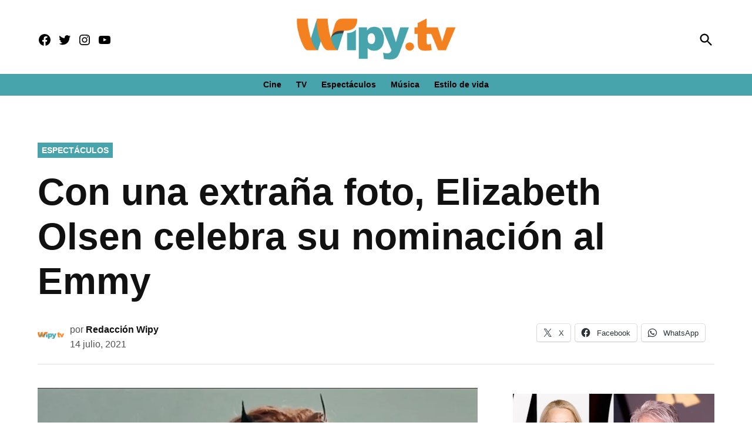

--- FILE ---
content_type: text/html; charset=UTF-8
request_url: https://wipy.tv/elizabeth-olsen-celebro-su-nominacion-al-emmy/
body_size: 23882
content:
<!doctype html><html lang="es"><head><meta charset="UTF-8" /><meta name="viewport" content="width=device-width, initial-scale=1" /><link rel="profile" href="https://gmpg.org/xfn/11" /><meta name='robots' content='index, follow, max-image-preview:large, max-snippet:-1, max-video-preview:-1' /><link rel='preconnect' href='https://i0.wp.com' ><link rel='preconnect' href='https://i1.wp.com' ><link rel='preconnect' href='https://i2.wp.com' ><link media="print" href="https://wipy.tv/wp-content/cache/autoptimize/css/autoptimize_77bb8ce76faabf20346e3250e3d87967.css" rel="stylesheet"><style id="aoatfcss" media="all">:root{--wp-admin-theme-color:#007cba;--wp-admin-theme-color-darker-10:#006ba1;--wp-admin-theme-color-darker-20:#005a87}html,body,div,span,h1,h2,h3,p,a,img,i,ul,li,form,label,header,nav,section{margin:0;padding:0;border:0;font-size:100%;vertical-align:baseline}.mvp-cat-date-wrap{display:none}header,nav,section{display:block}ul{list-style:none}html{overflow-x:hidden}body{color:#000;font-size:1rem;-webkit-font-smoothing:antialiased;font-weight:400;line-height:100%;margin:0 auto;padding:0}h1,h2,h3{-webkit-backface-visibility:hidden;color:#3241b3}img{max-width:100%;height:auto;-webkit-backface-visibility:hidden}a,a:visited{opacity:1;text-decoration:none}#mvp-site,#mvp-site-wall{overflow:hidden;width:100%}#mvp-site-main{width:100%}#mvp-site-main{-webkit-backface-visibility:hidden;backface-visibility:hidden;margin-top:0;z-index:9999}.relative{position:relative}.left{float:left}.mvp-mob-img{display:none!important}#mvp-main-head-wrap{width:100%}#mvp-leader-wrap{line-height:0;overflow:hidden;top:0;left:0;text-align:center;width:100%;z-index:999}#mvp-main-nav-wrap{width:100%}#mvp-main-nav-top{background:#23367c!important;padding:15px 0;width:100%;height:auto;z-index:99999}.mvp-main-box{margin:0 auto;width:1200px;height:100%}#mvp-nav-top-wrap,.mvp-nav-top-cont{width:100%}.mvp-nav-top-right-out{margin-right:-200px;width:100%}.mvp-nav-top-right-in{margin-right:0}.mvp-nav-top-left-out{float:right;margin-left:-200px;width:100%}.mvp-nav-top-left-in{margin-left:0}.mvp-nav-top-mid{line-height:0;overflow:hidden;text-align:left;width:100%}h1.mvp-logo-title{display:block;font-size:0px}.mvp-nav-top-left,.mvp-nav-top-right{position:absolute;top:0;bottom:0;width:230px;height:100%}.mvp-nav-top-right .mvp-nav-search-but{display:none}.mvp-nav-top-left{left:0}.mvp-nav-top-right{right:0}.mvp-nav-soc-wrap{margin-top:0;position:absolute;top:50%;left:0;width:100%;height:40px;z-index:1000}.mvp-nav-logo-small{display:none}span.mvp-nav-soc-but{color:#fff;-webkit-border-radius:50%;border-radius:50%;display:inline-block;float:left;font-size:20px;margin-left:10px;padding-top:5px;text-align:center;width:40px;height:30px}.mvp-nav-soc-wrap a:first-child span.mvp-nav-soc-but{margin-left:0}#mvp-main-nav-bot{-webkit-backface-visibility:hidden;backface-visibility:hidden;width:100%;height:50px;z-index:900000;position:absolute;margin-top:30px}#mvp-main-nav-bot-cont{-webkit-backface-visibility:hidden;backface-visibility:hidden;width:100%;height:50px}#mvp-nav-bot-wrap,.mvp-nav-bot-cont{width:100%}.mvp-nav-bot-right-out{margin-right:-50px;width:100%}.mvp-nav-bot-right-in{margin-right:50px}.mvp-nav-bot-left-out{float:right;margin-left:-50px;width:100%}.mvp-nav-bot-left-in{margin-left:50px}.mvp-nav-bot-right{width:50px;height:50px}span.mvp-nav-search-but{float:right;font-size:20px;line-height:1;padding:0}#mvp-search-wrap{-webkit-backface-visibility:hidden;backface-visibility:hidden;background:rgba(0,0,0,.94);opacity:0;position:fixed;top:0;left:0;-webkit-transform:translate3d(0,-100%,0);-moz-transform:translate3d(0,-100%,0);-ms-transform:translate3d(0,-100%,0);-o-transform:translate3d(0,-100%,0);transform:translate3d(0,-100%,0);width:100%;height:100%;z-index:999999}#mvp-search-wrap .mvp-search-but-wrap span{background:#fff;top:27px}#mvp-search-box{margin:-30px 0 0 -25%;position:absolute;top:50%;left:50%;width:50%}#searchform input{background:0 0;border:0;color:#fff;float:left;font-size:50px;font-weight:300;line-height:1;padding:5px 0;text-transform:uppercase;width:100%;height:50px}#searchform #searchsubmit{border:none;float:left}.mvp-nav-menu{text-align:center;height:50px;width:auto}.mvp-nav-menu ul{float:left;text-align:center;width:100%}.mvp-nav-menu ul li{display:inline-block;position:relative}.mvp-nav-menu ul li a{float:left;font-size:15px;font-weight:700;line-height:1;padding:18px 12px;position:relative;text-transform:uppercase}#mvp-fly-wrap{overflow:hidden;position:fixed;top:0;bottom:0;left:0;-webkit-transform:translate3d(-370px,0,0);-moz-transform:translate3d(-370px,0,0);-ms-transform:translate3d(-370px,0,0);-o-transform:translate3d(-370px,0,0);transform:translate3d(-370px,0,0);width:370px;height:100%;z-index:999999}.mvp-fly-but-wrap,.mvp-search-but-wrap{width:30px}.mvp-fly-but-wrap{height:20px}#mvp-fly-wrap .mvp-fly-but-wrap{margin:15px 0}.mvp-nav-top-left .mvp-fly-but-wrap{display:none;margin-top:-10px;opacity:0;position:absolute;top:50%;left:0;height:20px}.mvp-search-but-wrap{position:absolute;top:60px;right:80px;width:60px;height:60px}.mvp-fly-but-wrap span,.mvp-search-but-wrap span{-webkit-border-radius:2px;-moz-border-radius:2px;-ms-border-radius:2px;-o-border-radius:2px;border-radius:2px;display:block;position:absolute;left:0;-webkit-transform:rotate(0deg);-moz-transform:rotate(0deg);-ms-transform:rotate(0deg);-o-transform:rotate(0deg);transform:rotate(0deg);height:3px}.mvp-nav-top-left .mvp-fly-but-wrap{opacity:1}.mvp-fly-but-wrap span:nth-child(1){top:0;width:30px}.mvp-fly-but-wrap span:nth-child(2),.mvp-fly-but-wrap span:nth-child(3){top:8px;width:24px}.mvp-fly-but-wrap span:nth-child(4){top:16px;width:18px}.mvp-search-but-wrap span:nth-child(1){-webkit-transform:rotate(45deg);-moz-transform:rotate(45deg);-ms-transform:rotate(45deg);-o-transform:rotate(45deg);transform:rotate(45deg);width:30px}.mvp-search-but-wrap span:nth-child(2){-webkit-transform:rotate(-45deg);-moz-transform:rotate(-45deg);-ms-transform:rotate(-45deg);-o-transform:rotate(-45deg);transform:rotate(-45deg);width:30px}.mvp-search-but-wrap span:nth-child(1),.mvp-search-but-wrap span:nth-child(2){width:60px}#mvp-fly-menu-top{width:100%;height:50px}.mvp-fly-top-out{margin-right:-100px;left:50px;width:100%}.mvp-fly-top-in{margin-right:100px}#mvp-fly-logo{margin:10px 6.25%;text-align:center;width:87.5%;height:30px}#mvp-fly-logo img{line-height:0;height:100%}.mvp-fly-but-menu{float:left;margin-left:15px;position:relative}.mvp-fly-top{background:rgba(0,0,0,.3);border-top:1px solid #fff;border-left:1px solid #fff;border-bottom:1px solid #fff;color:#fff;opacity:1;overflow:hidden;position:fixed;right:0;top:50%;-webkit-transform:translate3d(100px,0,0);-moz-transform:translate3d(100px,0,0);-ms-transform:translate3d(100px,0,0);-o-transform:translate3d(100px,0,0);transform:translate3d(100px,0,0);width:50px;height:50px;z-index:9999}.mvp-fly-top i{font-size:40px;line-height:100%;position:absolute;top:1px;left:12.1px}#mvp-fly-menu-wrap{overflow:hidden;position:absolute;top:50px;left:0;width:100%;height:100%}nav.mvp-fly-nav-menu{-webkit-backface-visibility:hidden;backface-visibility:hidden;margin:20px 5.40540540541% 0;overflow:hidden;position:absolute!important;width:89.1891891892%;max-height:65%}nav.mvp-fly-nav-menu ul{float:left;position:relative;width:100%}nav.mvp-fly-nav-menu ul li{border-top:1px solid rgba(255,255,255,.1);float:left;position:relative;width:100%}nav.mvp-fly-nav-menu ul li:first-child{border-top:none;margin-top:-14px}nav.mvp-fly-nav-menu ul li a{color:#fff;display:inline-block;float:left;font-size:14px;font-weight:500;line-height:1;padding:14px 0;text-transform:uppercase}.mvp-fly-fade{background:#000;opacity:0;width:100%;position:fixed;top:0;left:0;z-index:99999}#mvp-fly-soc-wrap{margin:0 5.40540540541%;position:absolute;bottom:20px;left:0;text-align:center;width:89.1891891892%}span.mvp-fly-soc-head{display:inline-block;font-size:.7rem;font-weight:400;line-height:1;margin-bottom:15px;text-transform:uppercase}ul.mvp-fly-soc-list{text-align:center;width:100%}ul.mvp-fly-soc-list li{display:inline-block}ul.mvp-fly-soc-list li a{background:rgba(255,255,255,.15);-webkit-border-radius:50%;-moz-border-radius:50%;-ms-border-radius:50%;-o-border-radius:50%;border-radius:50%;color:#fff;display:inline-block;font-size:14px;line-height:1;margin-left:2px;padding-top:9px;text-align:center;width:32px;height:23px}ul.mvp-fly-soc-list li:first-child a{margin-left:0}#mvp-feat1-wrap{background:#fff;margin-bottom:60px;width:100%}.mvp-feat1-right-out{margin-right:-340px;width:100%}.mvp-feat1-right-in{margin-right:340px}.mvp-feat1-main{width:100%}.mvp-feat1-left-wrap{float:right;width:60.46511628%}.mvp-feat1-feat-wrap{overflow:hidden;width:100%}.mvp-feat1-feat-img{background:#000;line-height:0;overflow:hidden;width:100%;height:600px}.mvp-feat1-feat-img img{margin:0 auto;position:absolute;left:-9999px;right:-9999px;width:100%;min-width:560px}.mvp-vid-box-wrap{-webkit-border-radius:50%;-moz-border-radius:50%;-ms-border-radius:50%;-o-border-radius:50%;border-radius:50%;color:#fff;font-size:20px;opacity:.9;position:absolute;top:20px;left:20px;text-align:center;width:46px;height:46px}.mvp-vid-box-wrap i{margin-top:13px}.mvp-vid-marg i{margin-left:4px}.mvp-feat1-feat-text,.mvp-feat1-sub-text{background-image:-moz-linear-gradient(to bottom,rgba(0,0,0,0) 0,rgba(0,0,0,.6) 50%,rgba(0,0,0,.9) 100%);background-image:-ms-linear-gradient(to bottom,rgba(0,0,0,0) 0,rgba(0,0,0,.6) 50%,rgba(0,0,0,.9) 100%);background-image:-o-linear-gradient(to bottom,rgba(0,0,0,0) 0,rgba(0,0,0,.6) 50%,rgba(0,0,0,.9) 100%);background-image:-webkit-linear-gradient(to bottom,rgba(0,0,0,0) 0,rgba(0,0,0,.6) 50%,rgba(0,0,0,.9) 100%);background-image:-webkit-gradient(linear,center top,center bottom,from(rgba(0,0,0,0)),to(rgba(0,0,0,.9)));background-image:linear-gradient(to bottom,rgba(0,0,0,0) 0,rgba(0,0,0,.6) 50%,rgba(0,0,0,.9) 100%);position:absolute;left:0;bottom:0}.mvp-feat1-feat-text{padding:100px 3.846153846% 20px;width:92.4%}.mvp-feat1-sub-text{padding:50px 3.846153846% 20px;width:92.4%}.mvp-feat1-feat-text h2{color:#fff;float:left;font-size:3.2rem;font-weight:700;letter-spacing:-.02em;line-height:.95;margin-right:20%;width:80%}.mvp-feat1-feat-text h2.mvp-stand-title{font-size:2.6rem;font-weight:400;line-height:1.1;margin-right:0;text-transform:none;width:100%}.mvp-feat1-feat-text p{color:#fff;float:left;font-size:1rem;font-weight:400;line-height:1.4;margin-top:8px;width:100%}.mvp-feat1-sub-wrap{width:100%}.mvp-feat1-sub-cont{margin-top:20px;width:100%}.mvp-feat1-sub-img{background:#000;line-height:0;overflow:hidden;width:100%;min-height:312px}.mvp-feat1-sub-img img{margin:0 auto;position:absolute;left:-9999px;right:-9999px;width:100%;min-width:520px}.mvp-feat1-sub-text h2{color:#fff;float:left;font-size:1.7rem;font-weight:700;letter-spacing:-.02em;line-height:1.1;margin-right:30%;width:70%}.mvp-feat1-mid-wrap{margin-right:2.325581395%;width:37.20930233%}h3.mvp-feat1-pop-head{float:left;margin-bottom:15px;position:relative;text-align:center;width:100%}h3.mvp-feat1-pop-head:before{content:'';background:#555;display:inline-block;position:absolute;left:0;bottom:50%;width:100%;height:1px;z-index:0}span.mvp-feat1-pop-head{color:#fff;display:inline-block;font-size:1.1rem;font-weight:700;line-height:1;padding:5px 13px;position:relative;text-transform:uppercase;-webkit-transform:skewX(-15deg);-moz-transform:skewX(-15deg);-ms-transform:skewX(-15deg);-o-transform:skewX(-15deg);transform:skewX(-15deg);z-index:1}.mvp-feat1-pop-wrap{width:100%}.mvp-feat1-pop-cont{background:#fff;margin-top:25px;width:100%}.mvp-feat1-pop-wrap a{counter-increment:mvp-trend}.mvp-feat1-pop-wrap a:first-child .mvp-feat1-pop-cont{margin-top:0}.mvp-feat1-pop-img{background:#000;line-height:0;overflow:hidden;width:100%;max-height:145px}.mvp-feat1-pop-text{padding:15px 0 0 15%;width:85%}.mvp-feat1-pop-text:before{content:counter(mvp-trend);color:#ccc;font-size:40px;font-weight:700;line-height:1;margin-top:32px;position:absolute;top:0;left:0;text-align:center;width:13%}.mvp-cat-date-wrap{margin-bottom:7px;width:100%}.mvp-feat1-pop-text .mvp-cat-date-wrap{margin-bottom:5px}.mvp-feat1-left-wrap .mvp-cat-date-wrap,.mvp-widget-feat1-top-story .mvp-cat-date-wrap{margin-bottom:8px}span.mvp-cd-cat,span.mvp-cd-date{color:#777;display:inline-block;float:left;font-size:.7rem;line-height:1}span.mvp-cd-cat{font-weight:700;text-transform:uppercase}span.mvp-cd-date{font-weight:400;margin-left:5px}.mvp-feat1-left-wrap span.mvp-cd-date,.mvp-widget-feat1-top-story span.mvp-cd-date{color:#eee}span.mvp-cd-date:before{content:"/";margin-right:5px}.mvp-feat1-pop-text h2{color:#222;float:left;font-size:1.1rem;font-weight:700;letter-spacing:-.02em;line-height:1.2;opacity:1;width:100%}.mvp-feat1-right-wrap{margin-left:20px;width:320px}.mvp-feat1-list-ad{line-height:0;margin-bottom:20px;text-align:center;width:100%}.mvp-ad-label{color:#999;float:left;font-size:9px;font-weight:400;letter-spacing:.2em;line-height:1;margin-top:4px;position:relative;top:-4px;text-align:center;text-transform:uppercase;width:100%}.mvp-feat1-list-wrap,.mvp-feat1-list,.mvp-feat1-list-head-wrap,ul.mvp-feat1-list-buts{width:100%}.mvp-feat1-list-head-wrap{margin-bottom:15px}ul.mvp-feat1-list-buts{text-align:center}ul.mvp-feat1-list-buts li{display:inline-block}span.mvp-feat1-list-but{color:#aaa;display:inline-block;font-size:1.1rem;font-weight:700;line-height:1;padding:5px 13px;text-transform:uppercase;-webkit-transform:skewX(-15deg);-moz-transform:skewX(-15deg);-ms-transform:skewX(-15deg);-o-transform:skewX(-15deg);transform:skewX(-15deg)}.mvp-feat1-list-cont{margin-top:15px;width:100%}.mvp-feat1-list a:first-child .mvp-feat1-list-cont{margin-top:0}.mvp-feat1-list-out{float:right;margin-left:-95px;width:100%}.mvp-feat1-list-in{margin-left:95px}.mvp-feat1-list-img{-webkit-backface-visibility:hidden;background:#000;line-height:0;margin-right:15px;overflow:hidden;width:80px}.mvp-feat1-list-text{width:100%}.mvp-feat1-list-text h2{color:#222;float:left;font-size:1rem;font-weight:700;letter-spacing:-.02em;line-height:1.2;width:100%}#mvp-main-body-wrap{background:#fff;padding-bottom:60px;width:100%}.textwidget div{float:none;line-height:1.4}.logo-footer{width:170px}.mvp-nav-logo-reg img{width:100%;max-width:145px}.mvp-nav-search-but.mvp-search-click{z-index:1001;display:block;top:5px;position:absolute;right:0}#mvp-main-nav-top{height:80px;padding:15px 0 0}.mvp-nav-top-mid{width:auto;margin-top:-20px}.mvp-nav-logo-small img{width:50%;margin-top:25px}.solo_movil{display:none!important}.mvp-nav-bot-left-in{margin-left:0}.mvp-nav-top-left,.mvp-nav-top-right{top:5px}.mvp-nav-top-mid.left.relative.solo_movil{position:absolute;height:auto!important;top:-10px;left:50%}.mvp-nav-menu{margin-top:-5px}@media screen and (max-width:1135px){.mvp-nav-soc-wrap{left:auto;right:0;width:70%}span.mvp-nav-soc-but{margin-left:5px;width:30px}}@media screen and (max-width:1003px){.mvp-nav-logo-small,.mvp-nav-top-left .mvp-fly-but-wrap,.mvp-nav-logo-reg{margin-top:0!important}.solo_movil{display:block!important}.mvp-nav-top-mid .mvp-nav-logo-reg img{width:50%;margin-top:15%}}@media screen and (max-width:700px){.logo-footer{max-width:60%}}@media screen and (max-width:480px){.mvp-reg-img.wp-post-image{display:block!important;padding:0;background:#fff!important}}@media screen and (max-width:1070px){.mvp-nav-top-mid{width:160px!important}}a,a:visited{color:#3342b5}.mvp-vid-box-wrap{background:#334da5}.mvp-feat1-left-wrap span.mvp-cd-cat,.mvp-widget-feat1-top-story span.mvp-cd-cat{color:#334da5}#searchform input{border-bottom:1px solid #334da5}span.mvp-feat1-pop-head{background:#3342b5}#mvp-main-nav-top,#mvp-fly-wrap{background:#000}.mvp-nav-top-left .mvp-fly-but-wrap span,#mvp-fly-wrap .mvp-fly-but-wrap span{background:#555}.mvp-nav-top-right .mvp-nav-search-but,span.mvp-fly-soc-head{color:#555}#mvp-main-nav-bot-cont{background:#fff}#mvp-nav-bot-wrap span.mvp-nav-search-but,#mvp-nav-bot-wrap .mvp-nav-menu ul li a{color:#fff}body,.mvp-feat1-feat-text p,#searchform input,nav.mvp-fly-nav-menu ul li a,.mvp-ad-label,span.mvp-fly-soc-head,span.mvp-cd-cat,span.mvp-cd-date{font-family:'Raleway',sans-serif}.mvp-nav-menu ul li a{font-family:'Raleway',sans-serif}.mvp-feat1-sub-text h2,.mvp-feat1-pop-text h2,.mvp-feat1-list-text h2{font-family:'Raleway',sans-serif}.mvp-feat1-feat-text h2{font-family:'Raleway',sans-serif}span.mvp-feat1-pop-head,.mvp-feat1-pop-text:before,span.mvp-feat1-list-but{font-family:'Raleway',sans-serif}#mvp-leader-wrap{position:relative}#mvp-site-main{margin-top:0}#mvp-leader-wrap{top:0!important}#mvp-leader-wrap{background:#fff!important;min-height:100px;padding-top:.5rem;}.ad-slot.ad-slot-box{height:250px}.ad-height-250 {height: 250px !important;}.ad-height-90 {height: 90px !important;}.ad-height-50 {height: 50px !important;}.ad-height-600 {height: 50px !important;}.mvp-nav-top-left .mvp-fly-but-wrap span,#mvp-fly-wrap .mvp-fly-but-wrap span{background:#fff}.mvp-nav-top-right .mvp-nav-search-but,span.mvp-fly-soc-head{color:#fff}span.mvp-nav-soc-but,ul.mvp-fly-soc-list li a{background:0 0}body,.mvp-feat1-feat-text p,#searchform input,nav.mvp-fly-nav-menu ul li a,.mvp-ad-label,span.mvp-fly-soc-head,span.mvp-cd-cat,span.mvp-cd-date{font-family:'Raleway',sans-serif;font-weight:900}#mvp-main-nav-top,#mvp-fly-wrap{background-image:,linear-gradient(#fff 60%,#f3f3f3);box-shadow:0 2px 30px rgba(0,0,0,.1);background:#3342b5!important}#mvp-fly-wrap{background:#3342b5!important}#mvp-main-nav-bot-cont{background:0 0}span.mvp-nav-soc-but,ul.mvp-fly-soc-list li a{background:0 0}.mvp-nav-soc-wrap{top:0}#mvp-search-wrap{background:rgba(51,66,181,.75)}body,.mvp-feat1-feat-text p,nav.mvp-fly-nav-menu ul li a,.mvp-ad-label,span.mvp-fly-soc-head,span.mvp-cd-cat,span.mvp-cd-date{font-weight:800;font-size .85rem;color:#000}#searchform input{color:#fff}.mvp-feat1-sub-text h2,.mvp-feat1-pop-text h2,.mvp-feat1-list-text h2{font-family:'Raleway',sans-serif;font-weight:900}.mvp-feat1-feat-text h2.mvp-stand-title{font-size:2rem;font-weight:900;line-height:1.1;margin-right:0;font-family:'Raleway',sans-serif;width:100%}.mvp-ad-label{font-size:.7rem;padding:10px 0;color:#888}.mvp-feat1-list-img{background:#632694}@media screen and (max-width:767px) and (min-width:660px) .mvp-feat5-mid-main-text h2{font-size:1.76rem !important}.mvp-feat1-list-text h2{color:#000;font-size:1rem;font-weight:700;width:95%;word-wrap:break-word}.mvp-vid-marg,.mvp-vid-box-wrap{background:#00bce1}span.mvp-ad-label.feat_1_tv_box.widget_label{font-weight:900;letter-spacing:4px;font-size:.8rem;color:#6800bd;transform:scaleX(1.1)}#mvp-main-nav-bot-cont{height:54px}#mvp-main-body-wrap{padding-top:25px}#mvp-main-body-wrap{padding-bottom:20px}.mvp-ad-label{display:none}@media screen and (max-width:479px){.mvp-mob-img{display:none!important}#mvp-leader-wrap{background:#fff!important;min-height:100px}}html,body,div,span,h1,h2,h3,p,a,img,i,ul,li,form,label,header,nav,section{margin:0;padding:0;border:0;font-size:100%;vertical-align:baseline}header,nav,section{display:block}body{line-height:1}ul{list-style:none}@media screen and (max-width:1260px) and (min-width:1200px){.mvp-main-box{margin:0 1.666666666%;width:96.666666666%}}@media screen and (max-width:1199px) and (min-width:1100px){.mvp-feat1-mid-wrap .mvp-cd-date{display:none}.mvp-main-box{margin:0 1.81818181818%;width:96.3636363636%}.mvp-feat1-left-wrap{width:69.27374302%}.mvp-feat1-mid-wrap{margin-right:2.793296089%;width:27.93296089%}.mvp-feat1-pop-text{padding-left:18%;width:82%}.mvp-feat1-pop-text h2{font-size:1.1rem}.mvp-feat1-feat-text h2{font-size:3.14rem}}@media screen and (max-width:1099px) and (min-width:1004px){.mvp-feat1-mid-wrap .mvp-cd-date{display:none!important}.mvp-main-box{margin:0 2%;width:96%}.mvp-feat1-left-wrap{width:64.74358974%}.mvp-feat1-mid-wrap{margin-right:3.205128205%;width:32.05128205%}.mvp-feat1-pop-text{padding-left:18%;width:82%}.mvp-feat1-feat-text{padding:100px 4.95049505% 20px;width:90.1%}.mvp-feat1-sub-text{padding:50px 4.95049505% 20px;width:90.1%}.mvp-feat1-pop-text h2{font-size:1.1rem}.mvp-feat1-feat-text h2{font-size:3.14rem;margin-right:0;width:100%}.mvp-feat1-feat-text p{font-size:.85rem}.mvp-feat1-sub-text h2{font-size:1.6rem}.mvp-feat1-feat-text h2.mvp-stand-title{font-size:2.1rem}}@media screen and (max-width:1003px) and (min-width:900px){.mvp-nav-soc-wrap,.mvp-fly-top,.mvp-nav-logo-reg{display:none!important}.mvp-nav-logo-small,.mvp-nav-top-left .mvp-fly-but-wrap{display:inline}.mvp-main-box{margin:0 2.2222222%;width:95.55555555%}#mvp-main-nav-top{padding:10px 0!important;height:30px!important;z-index:9999}.mvp-nav-top-mid{height:30px!important}.mvp-nav-top-mid img{height:100%!important}#mvp-main-nav-bot{border-bottom:none;display:none!important;height:0}.mvp-nav-top-mid img{margin-left:0}.mvp-nav-top-left-out{margin-left:-50px}.mvp-nav-top-left-in{margin-left:50px}.mvp-nav-top-left{display:block}.mvp-nav-top-right-out{margin-right:-50px}.mvp-nav-top-right-in{margin-right:50px}.mvp-nav-top-right{width:50px}.mvp-nav-top-right .mvp-nav-search-but{display:block}#mvp-feat1-wrap{margin-bottom:40px}.mvp-feat1-left-wrap{float:left;width:100%}.mvp-feat1-sub-img{min-height:none}.mvp-feat1-sub-img img{min-width:none}.mvp-feat1-mid-wrap{margin:20px 0 0;width:100%}.mvp-feat1-pop-cont{margin:0 0 20px 3.846153846%;overflow:hidden;width:48.07692308%;height:266px}.mvp-feat1-pop-wrap a:first-child .mvp-feat1-pop-cont,.mvp-feat1-pop-wrap a:nth-child(2n+3) .mvp-feat1-pop-cont{margin-left:0}.mvp-nav-top-mid a{left:0}#mvp-main-body-wrap{padding-top:20px}}@media screen and (max-width:899px) and (min-width:768px){.mvp-nav-soc-wrap,.mvp-fly-top,.mvp-feat1-mid-wrap .mvp-cd-date,.mvp-widget-feat1-bot-story .mvp-cd-date,.mvp-nav-logo-reg{display:none!important}.mvp-nav-logo-small,.mvp-nav-top-left .mvp-fly-but-wrap{display:inline}.mvp-main-box{margin:0 2.60416666666%;width:94.7916666666%}#mvp-main-nav-top{padding:10px 0!important;height:30px!important;z-index:9999}.mvp-nav-top-mid{height:30px!important}.mvp-nav-top-mid img{height:100%!important}#mvp-main-nav-bot{border-bottom:none;display:none!important;height:0}.mvp-nav-top-mid img{margin-left:0}.mvp-nav-top-left-out{margin-left:-50px}.mvp-nav-top-left-in{margin-left:50px}.mvp-nav-top-left{display:block}.mvp-nav-top-right-out{margin-right:-50px}.mvp-nav-top-right-in{margin-right:50px}.mvp-nav-top-right{width:50px}.mvp-nav-top-right .mvp-nav-search-but{display:block}.mvp-feat1-right-out,.mvp-feat1-right-in{margin-right:0}#mvp-feat1-wrap{margin-bottom:40px}.mvp-feat1-left-wrap{float:left;width:67.03296703%}.mvp-feat1-mid-wrap{margin:0 0 0 2.747252747%;width:30.21978022%}.mvp-feat1-pop-text{padding-left:18%;width:82%}.mvp-feat1-pop-text h2{font-size:1.1rem}.mvp-feat1-right-wrap{border-top:1px solid #ddd;margin:20px 0 0;padding-top:20px;width:100%}.mvp-nav-top-mid a{left:0}#mvp-main-body-wrap{padding-top:20px}}@media screen and (max-width:767px) and (min-width:660px){.mvp-nav-soc-wrap,.mvp-fly-top,.mvp-feat1-mid-wrap .mvp-cd-date,.mvp-nav-logo-reg{display:none!important}.mvp-nav-logo-small,.mvp-nav-top-left .mvp-fly-but-wrap{display:inline}.mvp-main-box{margin:0 3.0303030303%;width:93.9393939393%}#mvp-feat1-wrap{margin-bottom:40px}#mvp-main-nav-top{padding:10px 0!important;height:30px!important;z-index:9999}.mvp-nav-top-mid{height:30px!important}.mvp-nav-top-mid img{height:100%!important}#mvp-main-nav-bot{border-bottom:none;display:none!important;height:0}.mvp-nav-top-mid img{margin-left:0}.mvp-nav-top-left-out{margin-left:-50px}.mvp-nav-top-left-in{margin-left:50px}.mvp-nav-top-left{display:block}.mvp-nav-top-right-out{margin-right:-50px}.mvp-nav-top-right-in{margin-right:50px}.mvp-nav-top-right{width:50px}.mvp-nav-top-right .mvp-nav-search-but{display:block}.mvp-feat1-right-out,.mvp-feat1-right-in{margin-right:0}.mvp-feat1-left-wrap{float:left;width:66.93548387%}.mvp-feat1-mid-wrap{margin:0 0 0 3.225806452%;width:29.83870968%}.mvp-feat1-pop-text{padding:10px 0 0 18%;width:82%}.mvp-feat1-pop-text h2{font-size:1.1rem}.mvp-feat1-right-wrap{border-top:1px solid #ddd;margin:20px 0 0;padding-top:20px;width:100%}.mvp-feat1-feat-text{padding:100px 4.819277108% 20px;width:90.4%}.mvp-feat1-feat-text h2{font-size:2.7rem;margin-right:0;width:100%}.mvp-feat1-feat-text p{font-size:.9rem}.mvp-feat1-sub-img{min-height:280px}.mvp-feat1-sub-img img{min-width:470px}.mvp-feat1-sub-text{padding:50px 4.819277108% 20px;width:90.4%}.mvp-feat1-sub-text h2{font-size:1.7rem}#mvp-search-box{margin:-25px 0 0 -30%;width:60%}#searchform input{font-size:40px;height:40px}.mvp-feat1-feat-text h2.mvp-stand-title{font-size:2.3rem}.mvp-nav-top-mid a{left:0}#mvp-main-body-wrap{padding-top:20px}}@media screen and (max-width:659px) and (min-width:600px){.mvp-nav-soc-wrap,.mvp-fly-top,.mvp-feat1-mid-wrap .mvp-cd-date,.mvp-nav-logo-reg{display:none!important}.mvp-nav-logo-small,.mvp-nav-top-left .mvp-fly-but-wrap{display:inline}.mvp-main-box{margin:0 3.3333333333%;width:93.3333333333%}#mvp-feat1-wrap{margin-bottom:40px}#mvp-main-nav-top{padding:10px 0!important;height:30px!important;z-index:9999}.mvp-nav-top-mid{height:30px!important}.mvp-nav-top-mid img{height:100%!important}#mvp-main-nav-bot{border-bottom:none;display:none!important;height:0}.mvp-nav-top-mid img{margin-left:0}.mvp-nav-top-left-out{margin-left:-50px}.mvp-nav-top-left-in{margin-left:50px}.mvp-nav-top-left{display:block}.mvp-nav-top-right-out{margin-right:-50px}.mvp-nav-top-right-in{margin-right:50px}.mvp-nav-top-right{width:50px}.mvp-nav-top-right .mvp-nav-search-but{display:block}.mvp-feat1-right-out,.mvp-feat1-right-in{margin-right:0}.mvp-feat1-left-wrap{float:left;width:63.39285714%}.mvp-feat1-mid-wrap{margin:0 0 0 3.571428571%;width:33.03571429%}.mvp-feat1-pop-text{padding:10px 0 0 18%;width:82%}.mvp-feat1-pop-text h2{font-size:1rem}.mvp-feat1-right-wrap{border-top:1px solid #ddd;margin:20px 0 0;padding-top:20px;width:100%}.mvp-feat1-feat-img{height:540px}.mvp-feat1-feat-img img{min-width:510px}.mvp-feat1-feat-text{padding:100px 5.633802817% 20px;width:88.8%}.mvp-feat1-feat-text h2{font-size:2.7rem;margin-right:0;width:100%}.mvp-feat1-feat-text p{font-size:.9rem}.mvp-feat1-sub-img{min-height:250px}.mvp-feat1-sub-img img{min-width:420px}.mvp-feat1-sub-text{padding:50px 5.633802817% 20px;width:88.8%}.mvp-feat1-sub-text h2{font-size:1.4rem}.mvp-feat1-pop-text:before{font-size:34px}.mvp-feat1-pop-img{max-height:100px}#mvp-search-box{margin:-25px 0 0 -30%;width:60%}#searchform input{font-size:40px;height:40px}.mvp-search-but-wrap{top:40px;right:40px}.mvp-feat1-feat-text h2.mvp-stand-title{font-size:1.9rem}.mvp-nav-top-mid a{left:0}#mvp-main-body-wrap{padding-top:20px}}@media screen and (max-width:599px) and (min-width:480px){.mvp-nav-soc-wrap,.mvp-fly-top,.mvp-feat1-mid-wrap .mvp-cd-date,.mvp-nav-logo-reg{display:none!important}.mvp-nav-logo-small,.mvp-nav-top-left .mvp-fly-but-wrap{display:inline}.mvp-main-box{margin:0 4.1666666666%;width:91.6666666666%}#mvp-feat1-wrap{margin-bottom:40px}#mvp-main-nav-top{padding:10px 0!important;height:30px!important;z-index:9999}.mvp-nav-top-mid{height:30px!important}.mvp-nav-top-mid img{height:100%!important}#mvp-main-nav-bot{border-bottom:none;display:none!important;height:0}.mvp-nav-top-mid img{margin-left:0}.mvp-nav-top-left-out{margin-left:-50px}.mvp-nav-top-left-in{margin-left:50px}.mvp-nav-top-left{display:block}.mvp-nav-top-right-out{margin-right:-50px}.mvp-nav-top-right-in{margin-right:50px}.mvp-nav-top-right{width:50px}.mvp-nav-top-right .mvp-nav-search-but{display:block}.mvp-feat1-right-out,.mvp-feat1-right-in{margin-right:0}.mvp-feat1-left-wrap{float:left;width:100%}.mvp-feat1-mid-wrap{margin:20px 0 0;width:100%}.mvp-feat1-pop-text{padding:10px 0 0 18%;width:82%}.mvp-feat1-pop-text h2{font-size:1rem}.mvp-feat1-right-wrap{border-top:1px solid #ddd;margin:20px 0 0;padding-top:20px;width:100%}.mvp-feat1-feat-img{height:510px}.mvp-feat1-feat-img img{min-width:480px}.mvp-feat1-feat-text{padding:100px 4.5454545454% 20px;width:91%}.mvp-feat1-feat-text h2{font-size:2.8rem}.mvp-feat1-feat-text p{font-size:.9rem}.mvp-feat1-sub-img{max-height:230px;min-height:0}.mvp-feat1-sub-img img{left:auto;right:auto;margin:0;min-width:0;position:relative}.mvp-feat1-sub-text{padding:50px 4.5454545454% 20px;width:91%}.mvp-feat1-sub-text h2{font-size:1.5rem}.mvp-feat1-pop-text:before{font-size:34px;margin-top:24px}.mvp-feat1-pop-img{max-height:100px}.mvp-feat1-pop-cont{margin:0 0 20px 4.5454545454%;overflow:hidden;width:47.7272727272%;height:190px}.mvp-feat1-pop-wrap a:first-child .mvp-feat1-pop-cont,.mvp-feat1-pop-wrap a:nth-child(2n+3) .mvp-feat1-pop-cont{margin-left:0}#mvp-search-box{margin:-15px 0 0 -30%;width:60%}#searchform input{font-size:30px;height:30px}.mvp-search-but-wrap{top:20px;right:20px}.mvp-cat-date-wrap{margin-bottom:4px}.mvp-feat1-left-wrap .mvp-cat-date-wrap,.mvp-widget-feat1-top-story .mvp-cat-date-wrap{margin-bottom:6px}.mvp-feat1-feat-text p{margin-top:6px}.mvp-feat1-feat-text h2.mvp-stand-title{font-size:2.4rem}.mvp-nav-top-mid a{left:0}#mvp-main-body-wrap{padding-top:20px}}@media screen and (max-width:479px){.mvp-nav-soc-wrap,.mvp-fly-top,.mvp-reg-img,.mvp-feat1-pop-text:before,.mvp-nav-logo-reg{display:none!important}.mvp-nav-logo-small,.mvp-nav-top-left .mvp-fly-but-wrap{display:inline}.mvp-mob-img{display:none!important}.mvp-main-box{margin:0 4.1666666666%;width:91.6666666666%}#mvp-feat1-wrap{margin-bottom:30px}#mvp-main-nav-top{padding:10px 0!important;height:30px!important;z-index:9999}.mvp-nav-top-mid{height:30px!important}.mvp-nav-top-mid img{height:100%!important}#mvp-main-nav-bot{border-bottom:none;display:none!important;height:0}.mvp-nav-top-mid img{margin-left:0}.mvp-nav-top-left-out{margin-left:-50px}.mvp-nav-top-left-in{margin-left:50px}.mvp-nav-top-left{display:block}.mvp-nav-top-right-out{margin-right:-50px}.mvp-nav-top-right-in{margin-right:50px}.mvp-nav-top-right{width:50px}.mvp-nav-top-right .mvp-nav-search-but{display:block}#mvp-main-body-wrap{padding:15px 0 30px}.mvp-feat1-right-out,.mvp-feat1-right-in{margin-right:0}.mvp-feat1-left-wrap{float:left;width:100%}.mvp-feat1-mid-wrap{margin:20px 0 0;width:100%}.mvp-feat1-right-wrap{border-top:1px solid #ddd;margin:20px 0 0;padding-top:20px;width:100%}.mvp-feat1-feat-wrap{margin:-15px 0 0 -4.5454545454%;width:109.0909090909%}.mvp-feat1-feat-img{height:415px}.mvp-feat1-feat-img img{min-width:390px}.mvp-feat1-feat-text{padding:75px 4.1666666666% 15px;width:91.7%}.mvp-feat1-feat-text h2{font-size:2.4rem;margin-right:0;width:100%}.mvp-feat1-feat-text p{font-size:.75rem}.mvp-feat1-sub-cont{margin-top:15px}.mvp-feat1-sub-img{max-height:230px;min-height:0}.mvp-feat1-sub-img img{left:auto;right:auto;margin:0;min-width:0;position:relative}.mvp-feat1-sub-text{padding:50px 4.54545454% 15px;width:91%}.mvp-feat1-sub-text h2{font-size:1.3rem}.mvp-feat1-pop-img{max-height:100px}.mvp-feat1-pop-cont{margin:0 0 15px;overflow:hidden;width:100%}.mvp-feat1-pop-img{background:0 0;margin-right:4.5454545454%;width:24.2424242424%}.mvp-feat1-pop-text{padding:0;width:71.2121212121%}.mvp-feat1-pop-text h2{font-size:1rem}.mvp-vid-box-wrap{font-size:14px;top:15px;left:15px;width:34px;height:34px}.mvp-vid-box-wrap i{margin-top:10px}.mvp-vid-marg i{margin-left:4px}span.mvp-feat1-pop-head,span.mvp-feat1-list-but{font-size:1rem}#mvp-search-box{margin:-15px 0 0 -30%;width:60%}#searchform input{font-size:30px;height:30px}.mvp-search-but-wrap{top:20px;right:20px}.mvp-cat-date-wrap{margin-bottom:4px}.mvp-feat1-left-wrap .mvp-cat-date-wrap,.mvp-widget-feat1-top-story .mvp-cat-date-wrap{margin-bottom:6px}.mvp-feat1-feat-text p{margin-top:6px}.mvp-feat1-feat-text h2.mvp-stand-title{font-size:1.9rem}.mvp-nav-top-mid a{left:0}#mvp-main-body-wrap{padding-top:15px}}ul{list-style:none outside none;padding-left:0;margin:0}html:not(.jetpack-lazy-images-js-enabled):not(.js) .jetpack-lazy-image{display:none}.ad-block{float:left;margin:1em 0;overflow:hidden;text-align:center;width:100%}.footer-fixed{position:fixed;bottom:0;left:0;text-align:center;padding:2em 0 0;background:0 0;width:100%;z-index:9999}.footer-fixed .closebtn{display:none;position:absolute;top:0;right:5%;color:#000;font-size:32px;background:#eee;border-radius:50%;text-decoration:none;width:32px;height:32px;line-height:32px;z-index:9999}@media only screen and (max-width:767px){.ad-desktop{display:none}.ad-mobile{display:block}}@media only screen and (min-width:768px){.ad-desktop{display:block}.ad-mobile{display:none}}.ad-block.ad-mobile{margin:1.25rem auto;text-align:center}.mvp-ad-label{display:none}</style><link rel="stylesheet" media="print" href="https://wipy.tv/wp-content/cache/autoptimize/css/autoptimize_c6e968e8bdb8adf68fd81abe46bd7abc.css" onload="this.onload=null;this.media='all';"><noscript id="aonoscrcss"><link media="all" href="https://wipy.tv/wp-content/cache/autoptimize/css/autoptimize_c6e968e8bdb8adf68fd81abe46bd7abc.css" rel="stylesheet"></noscript><title>Con una extraña foto, Elizabeth Olsen celebra su nominación al Emmy</title><link rel='preload' href='https://i0.wp.com/wipy.tv/wp-content/uploads/2018/03/prop-logo-1.png?w=165' as='image'><link rel='preload' href='https://wipy.tv/wp-includes/js/jquery/jquery.min.js?ver=3.5.1' as='script'><meta name="description" content="Por medio de las redes sociales de Robbie Arnett, esposo de la actriz, compartió cómo Elizabeth Olsen celebró su nominación al Emmy" /><link rel="canonical" href="https://wipy.tv/elizabeth-olsen-celebro-su-nominacion-al-emmy/" /><meta property="og:locale" content="es_ES" /><meta property="og:type" content="article" /><meta property="og:title" content="Con una extraña foto, Elizabeth Olsen celebra su nominación al Emmy" /><meta property="og:description" content="Por medio de las redes sociales de Robbie Arnett, esposo de la actriz, compartió cómo Elizabeth Olsen celebró su nominación al Emmy" /><meta property="og:url" content="https://wipy.tv/elizabeth-olsen-celebro-su-nominacion-al-emmy/" /><meta property="og:site_name" content="Wipy.tv" /><meta property="article:publisher" content="https://www.facebook.com/WipyTV/" /><meta property="article:published_time" content="2021-07-14T17:06:00+00:00" /><meta property="og:image" content="https://i0.wp.com/wipy.tv/wp-content/uploads/2021/07/elizabeth-olsen-celebro-su-nominacion-al-emmy.jpg?fit=1000%2C563&ssl=1" /><meta property="og:image:width" content="1000" /><meta property="og:image:height" content="563" /><meta property="og:image:type" content="image/jpeg" /><meta name="author" content="Redacción Wipy" /><meta name="twitter:card" content="summary_large_image" /><meta name="twitter:creator" content="@WipyTV" /><meta name="twitter:site" content="@WipyTV" /><meta name="twitter:label1" content="Escrito por" /><meta name="twitter:data1" content="Redacción Wipy" /><meta name="twitter:label2" content="Tiempo de lectura" /><meta name="twitter:data2" content="2 minutos" /> <script type="application/ld+json" class="yoast-schema-graph">{"@context":"https://schema.org","@graph":[{"@type":"NewsArticle","@id":"https://wipy.tv/elizabeth-olsen-celebro-su-nominacion-al-emmy/#article","isPartOf":{"@id":"https://wipy.tv/elizabeth-olsen-celebro-su-nominacion-al-emmy/"},"author":{"name":"Redacción Wipy","@id":"https://wipy.tv/#/schema/person/0a24287ce409c674a5e22cd6e9d66ae3"},"headline":"Con una extraña foto, Elizabeth Olsen celebra su nominación al Emmy","datePublished":"2021-07-14T17:06:00+00:00","mainEntityOfPage":{"@id":"https://wipy.tv/elizabeth-olsen-celebro-su-nominacion-al-emmy/"},"wordCount":336,"publisher":{"@id":"https://wipy.tv/#organization"},"image":{"@id":"https://wipy.tv/elizabeth-olsen-celebro-su-nominacion-al-emmy/#primaryimage"},"thumbnailUrl":"https://i0.wp.com/wipy.tv/wp-content/uploads/2021/07/elizabeth-olsen-celebro-su-nominacion-al-emmy.jpg?fit=1000%2C563&ssl=1","keywords":["Marvel Comics","MCU","Premios TV","Series de Disney Plus","Universo Cinematográfico de Marvel"],"articleSection":["Espectáculos"],"inLanguage":"es"},{"@type":"WebPage","@id":"https://wipy.tv/elizabeth-olsen-celebro-su-nominacion-al-emmy/","url":"https://wipy.tv/elizabeth-olsen-celebro-su-nominacion-al-emmy/","name":"Con una extraña foto, Elizabeth Olsen celebra su nominación al Emmy","isPartOf":{"@id":"https://wipy.tv/#website"},"primaryImageOfPage":{"@id":"https://wipy.tv/elizabeth-olsen-celebro-su-nominacion-al-emmy/#primaryimage"},"image":{"@id":"https://wipy.tv/elizabeth-olsen-celebro-su-nominacion-al-emmy/#primaryimage"},"thumbnailUrl":"https://i0.wp.com/wipy.tv/wp-content/uploads/2021/07/elizabeth-olsen-celebro-su-nominacion-al-emmy.jpg?fit=1000%2C563&ssl=1","datePublished":"2021-07-14T17:06:00+00:00","description":"Por medio de las redes sociales de Robbie Arnett, esposo de la actriz, compartió cómo Elizabeth Olsen celebró su nominación al Emmy","breadcrumb":{"@id":"https://wipy.tv/elizabeth-olsen-celebro-su-nominacion-al-emmy/#breadcrumb"},"inLanguage":"es","potentialAction":[{"@type":"ReadAction","target":["https://wipy.tv/elizabeth-olsen-celebro-su-nominacion-al-emmy/"]}]},{"@type":"ImageObject","inLanguage":"es","@id":"https://wipy.tv/elizabeth-olsen-celebro-su-nominacion-al-emmy/#primaryimage","url":"https://i0.wp.com/wipy.tv/wp-content/uploads/2021/07/elizabeth-olsen-celebro-su-nominacion-al-emmy.jpg?fit=1000%2C563&ssl=1","contentUrl":"https://i0.wp.com/wipy.tv/wp-content/uploads/2021/07/elizabeth-olsen-celebro-su-nominacion-al-emmy.jpg?fit=1000%2C563&ssl=1","width":1000,"height":563,"caption":"Fuente: Disney+"},{"@type":"BreadcrumbList","@id":"https://wipy.tv/elizabeth-olsen-celebro-su-nominacion-al-emmy/#breadcrumb","itemListElement":[{"@type":"ListItem","position":1,"name":"Portada","item":"https://wipy.tv/"},{"@type":"ListItem","position":2,"name":"Con una extraña foto, Elizabeth Olsen celebra su nominación al Emmy"}]},{"@type":"WebSite","@id":"https://wipy.tv/#website","url":"https://wipy.tv/","name":"Wipy.tv","description":"Wipy Tv, el portal de Noticias ¡Entérate desde el primer minuto, Noticias, deportes, entretenimiento y más!","publisher":{"@id":"https://wipy.tv/#organization"},"potentialAction":[{"@type":"SearchAction","target":{"@type":"EntryPoint","urlTemplate":"https://wipy.tv/?s={search_term_string}"},"query-input":{"@type":"PropertyValueSpecification","valueRequired":true,"valueName":"search_term_string"}}],"inLanguage":"es"},{"@type":"Organization","@id":"https://wipy.tv/#organization","name":"Wipy.tv","url":"https://wipy.tv/","logo":{"@type":"ImageObject","inLanguage":"es","@id":"https://wipy.tv/#/schema/logo/image/","url":"https://i0.wp.com/wipy.tv/wp-content/uploads/2020/12/favicon-nuevo.png?fit=111%2C110&ssl=1","contentUrl":"https://i0.wp.com/wipy.tv/wp-content/uploads/2020/12/favicon-nuevo.png?fit=111%2C110&ssl=1","width":111,"height":110,"caption":"Wipy.tv"},"image":{"@id":"https://wipy.tv/#/schema/logo/image/"},"sameAs":["https://www.facebook.com/WipyTV/","https://x.com/WipyTV","https://www.instagram.com/wipytv/","https://www.youtube.com/channel/UChYSgrZuoABcTFcO5QR9ksg"]},{"@type":"Person","@id":"https://wipy.tv/#/schema/person/0a24287ce409c674a5e22cd6e9d66ae3","name":"Redacción Wipy","image":{"@type":"ImageObject","inLanguage":"es","@id":"https://wipy.tv/#/schema/person/image/","url":"https://wipy.tv/wp-content/uploads/2024/08/redaccion-wipy_avatar-96x96.png","contentUrl":"https://wipy.tv/wp-content/uploads/2024/08/redaccion-wipy_avatar-96x96.png","caption":"Redacción Wipy"},"sameAs":["http://www.wipy.com.mx/"],"url":"https://wipy.tv/author/redaccion/"}]}</script> <link rel='dns-prefetch' href='//www.googletagmanager.com' /><link rel='dns-prefetch' href='//stats.wp.com' /><link rel='dns-prefetch' href='//v0.wordpress.com' /><link rel='preconnect' href='//i0.wp.com' /><link rel='preconnect' href='//c0.wp.com' /><link href='https://securepubads.g.doubleclick.net' rel='preconnect' /><link rel="alternate" type="application/rss+xml" title="Wipy.tv &raquo; Feed" href="https://wipy.tv/feed/" /> <script type="text/javascript" id="jetpack_related-posts-js-extra">var related_posts_js_options = {"post_heading":"h4"};</script> 
 <script type="text/javascript" src="https://www.googletagmanager.com/gtag/js?id=GT-NGK5QSQ" id="google_gtagjs-js" async></script> <script type="text/javascript" id="google_gtagjs-js-after">window.dataLayer = window.dataLayer || [];function gtag(){dataLayer.push(arguments);}
gtag("set","linker",{"domains":["wipy.tv"]});
gtag("js", new Date());
gtag("set", "developer_id.dZTNiMT", true);
gtag("config", "GT-NGK5QSQ");</script> <script type="text/javascript" src="https://wipy.tv/wp-includes/js/jquery/jquery.min.js" id="jquery-core-js"></script> <script type="text/javascript" id="__ytprefs__-js-extra">var _EPYT_ = {"ajaxurl":"https:\/\/wipy.tv\/wp-admin\/admin-ajax.php","security":"8ad98176b8","gallery_scrolloffset":"20","eppathtoscripts":"https:\/\/wipy.tv\/wp-content\/plugins\/youtube-embed-plus\/scripts\/","eppath":"https:\/\/wipy.tv\/wp-content\/plugins\/youtube-embed-plus\/","epresponsiveselector":"[\"iframe.__youtube_prefs_widget__\"]","epdovol":"1","version":"14.2.3","evselector":"iframe.__youtube_prefs__[src], iframe[src*=\"youtube.com\/embed\/\"], iframe[src*=\"youtube-nocookie.com\/embed\/\"]","ajax_compat":"","maxres_facade":"eager","ytapi_load":"light","pause_others":"","stopMobileBuffer":"1","facade_mode":"","not_live_on_channel":""};</script> <link rel="https://api.w.org/" href="https://wipy.tv/wp-json/" /><link rel="alternate" title="JSON" type="application/json" href="https://wipy.tv/wp-json/wp/v2/posts/261418" /><link rel="EditURI" type="application/rsd+xml" title="RSD" href="https://wipy.tv/xmlrpc.php?rsd" /><link rel="alternate" title="oEmbed (JSON)" type="application/json+oembed" href="https://wipy.tv/wp-json/oembed/1.0/embed?url=https%3A%2F%2Fwipy.tv%2Felizabeth-olsen-celebro-su-nominacion-al-emmy%2F" /><link rel="alternate" title="oEmbed (XML)" type="text/xml+oembed" href="https://wipy.tv/wp-json/oembed/1.0/embed?url=https%3A%2F%2Fwipy.tv%2Felizabeth-olsen-celebro-su-nominacion-al-emmy%2F&#038;format=xml" /><meta name="generator" content="Site Kit by Google 1.171.0" /><link rel="manifest" href="https://wipy.tv/wp-json/wp/v2/web-app-manifest"><meta name="theme-color" content="#fff"><meta name="apple-mobile-web-app-capable" content="yes"><meta name="mobile-web-app-capable" content="yes"><link rel="apple-touch-startup-image" href="https://i0.wp.com/wipy.tv/wp-content/uploads/2018/03/cropped-favicon-3.png?fit=192%2C192&#038;ssl=1"><meta name="apple-mobile-web-app-title" content="Wipy.tv"><meta name="application-name" content="Wipy.tv"> <script type="application/ld+json" class="saswp-schema-markup-output">[{"@context":"https:\/\/schema.org\/","@type":"NewsArticle","@id":"https:\/\/wipy.tv\/elizabeth-olsen-celebro-su-nominacion-al-emmy\/#newsarticle","url":"https:\/\/wipy.tv\/elizabeth-olsen-celebro-su-nominacion-al-emmy\/","headline":"Con una extra\u00f1a foto, Elizabeth Olsen celebra su nominaci\u00f3n al Emmy","mainEntityOfPage":"https:\/\/wipy.tv\/elizabeth-olsen-celebro-su-nominacion-al-emmy\/","datePublished":"2021-07-14T12:06:00-05:00","dateModified":"2021-07-14T11:38:48-05:00","description":"Las series de Marvel Studios de la plataforma de Disney+ han tenido un gran recibimiento por parte del p\u00fablico, series como 'WandaVision' lograron atraer al p\u00fablico hacia esta nueva forma de unirse a la franquicia y al parecer la cr\u00edtica ha visto con buenos ojos esta nueva expansi\u00f3n del Universo Cinematogr\u00e1fico de Marvel logrando ser","articleSection":"Espect\u00e1culos","articleBody":"Las series de Marvel Studios de la plataforma de Disney+ han tenido un gran recibimiento por parte del p\u00fablico, series como 'WandaVision' lograron atraer al p\u00fablico hacia esta nueva forma de unirse a la franquicia y al parecer la cr\u00edtica ha visto con buenos ojos esta nueva expansi\u00f3n del Universo Cinematogr\u00e1fico de Marvel logrando ser parte de los Emmy, espec\u00edficamente 'WandaVision' y de una forma un tanto extra\u00f1a, Elizabeth Olsen celebr\u00f3 su nominaci\u00f3n al Emmy.             Ver esta publicaci\u00f3n en Instagram            Una publicaci\u00f3n compartida por Wipy TV (@wipytv)     La serie 'WandaVision' lleg\u00f3 a la plataforma de Disney+ a principios de este a\u00f1o y fue la primera serie del MCU, adem\u00e1s de inaugurar la fase cuatro de esta franquicia ya pesar de algunos tropiezos y situaciones que molestaron a sus fans, logr\u00f3 tener un recibimiento aceptable por parte del p\u00fablico al mostrar una clara evoluci\u00f3n de sus personajes m\u00e1s all\u00e1 de la pantalla grande.    Por medio de las redes sociales de Robbie Arnett, esposo de la protagonista de 'WandaVision', comparti\u00f3 c\u00f3mo Elizabeth Olsen celebr\u00f3 su nominaci\u00f3n al Emmy, ya que se puede ver a la actriz en medio de algunas plantas aparentemente sorprendida:    \"El look cuando descubres que est\u00e1s nominada al Emmy por primera vez\".    Fuente: Instagram    La serie 'WandaVision' fue una de las que logr\u00f3 m\u00e1s nominaciones a los Emmy con 23, entre los que destacan a Elizabeth Olsen como Mejor Actriz Principal en una Serie Limitada o Pel\u00edcula, lo cual parece ser que deja a puerta abierta para m\u00e1s producciones de Marvel Studios en un futuro y quiz\u00e1 sea un gran impulso para la franquicia.    Hasta el momento se sabe que Elizabeth Olsen regresar\u00e1 como Scarlet Witch para 'Doctor Strange in the Multiverse of Madness' donde ser\u00e1 ahora una antagonista del Hechicero Supremo adem\u00e1s no se descarta el regreso de Agatha Harkness.","keywords":["Marvel Comics"," MCU"," Premios TV"," Series de Disney Plus"," Universo Cinematogr\u00e1fico de Marvel"," "],"name":"Con una extra\u00f1a foto, Elizabeth Olsen celebra su nominaci\u00f3n al Emmy","thumbnailUrl":"https:\/\/i0.wp.com\/wipy.tv\/wp-content\/uploads\/2021\/07\/elizabeth-olsen-celebro-su-nominacion-al-emmy.jpg?resize=300%2C180&amp;ssl=1","wordCount":"316","timeRequired":"PT1M24S","mainEntity":{"@type":"WebPage","@id":"https:\/\/wipy.tv\/elizabeth-olsen-celebro-su-nominacion-al-emmy\/"},"author":{"@type":"Person","name":"Redacci\u00f3n Wipy","url":"https:\/\/wipy.tv\/author\/redaccion\/","sameAs":["http:\/\/www.wipy.com.mx\/"],"image":{"@type":"ImageObject","url":"https:\/\/wipy.tv\/wp-content\/uploads\/2024\/08\/redaccion-wipy_avatar-96x96.png","height":96,"width":96}},"editor":{"@type":"Person","name":"Redacci\u00f3n Wipy","url":"https:\/\/wipy.tv\/author\/redaccion\/","sameAs":["http:\/\/www.wipy.com.mx\/"],"image":{"@type":"ImageObject","url":"https:\/\/wipy.tv\/wp-content\/uploads\/2024\/08\/redaccion-wipy_avatar-96x96.png","height":96,"width":96}},"publisher":{"@type":"Organization","name":"Wipy.tv","url":"https:\/\/wipy.tv"},"image":[{"@type":"ImageObject","@id":"https:\/\/wipy.tv\/elizabeth-olsen-celebro-su-nominacion-al-emmy\/#primaryimage","url":"https:\/\/i0.wp.com\/wipy.tv\/wp-content\/uploads\/2021\/07\/elizabeth-olsen-celebro-su-nominacion-al-emmy.jpg?fit=1000%2C563&#038;ssl=1","width":"1000","height":"563","caption":"Elizabeth Olsen celebro\u0301 su nominacio\u0301n al Emmy"},{"@type":"ImageObject","url":"https:\/\/wipy.tv\/wp-content\/uploads\/2021\/07\/0.jpeg","width":415,"height":600}]}]</script> <script async src="https://securepubads.g.doubleclick.net/tag/js/gpt.js" data-amp-plus-allowed></script> <script data-amp-plus-allowed>window.googletag = window.googletag || {cmd: []};</script> <link rel="icon" href="https://wipy.tv/wp-content/uploads/2018/03/cropped-favicon-3-32x32.png" sizes="32x32" /><link rel="icon" href="https://i0.wp.com/wipy.tv/wp-content/uploads/2018/03/cropped-favicon-3.png?fit=192%2C192&#038;ssl=1" sizes="192x192" /><link rel="apple-touch-icon" href="https://i0.wp.com/wipy.tv/wp-content/uploads/2018/03/cropped-favicon-3.png?fit=180%2C180&#038;ssl=1" /><meta name="msapplication-TileImage" content="https://i0.wp.com/wipy.tv/wp-content/uploads/2018/03/cropped-favicon-3.png?fit=270%2C270&#038;ssl=1" /> <script type="text/javascript">var d=document,a=window.__Ananas__,n=d.createElement("script"),s=d.getElementsByTagName("script")[0];if(!d.getElementById("rpm_")){n.type="text/javascript"; n.id="rpm_"; n.async=true;n.src="https://player.redpineapplemedia.com/ananas/bundle.js";s.parentNode.insertBefore(n,s)};if(a){if(a.reInit){a.reInit()}}</script> </head><body class="wp-singular post-template-default single single-post postid-261418 single-format-standard wp-custom-logo wp-embed-responsive wp-theme-newspack-theme singular hide-site-tagline h-nsub h-sb h-cl h-dh has-sidebar cat-espectaculos has-featured-image single-featured-image-default footer-logo-small"><aside id="mobile-sidebar-fallback" class="mobile-sidebar"> <button class="mobile-menu-toggle"> <svg class="svg-icon" width="20" height="20" aria-hidden="true" role="img" xmlns="http://www.w3.org/2000/svg" viewBox="0 0 24 24"><path d="M19 6.41L17.59 5 12 10.59 6.41 5 5 6.41 10.59 12 5 17.59 6.41 19 12 13.41 17.59 19 19 17.59 13.41 12z" /><path d="M0 0h24v24H0z" fill="none" /></svg> Cerrar </button><form role="search" method="get" class="search-form" action="https://wipy.tv/"> <label for="search-form-1"> <span class="screen-reader-text">Buscar:</span> </label> <input type="search" id="search-form-1" class="search-field" placeholder="Buscar &hellip;" value="" name="s" /> <button type="submit" class="search-submit"> <svg class="svg-icon" width="28" height="28" aria-hidden="true" role="img" xmlns="http://www.w3.org/2000/svg" viewBox="0 0 24 24"><path d="M15.5 14h-.79l-.28-.27C15.41 12.59 16 11.11 16 9.5 16 5.91 13.09 3 9.5 3S3 5.91 3 9.5 5.91 16 9.5 16c1.61 0 3.09-.59 4.23-1.57l.27.28v.79l5 4.99L20.49 19l-4.99-5zm-6 0C7.01 14 5 11.99 5 9.5S7.01 5 9.5 5 14 7.01 14 9.5 11.99 14 9.5 14z" /><path d="M0 0h24v24H0z" fill="none" /></svg> <span class="screen-reader-text"> Buscar </span> </button></form><nav class="main-navigation nav1 dd-menu" aria-label="Menú Superior" toolbar-target="site-navigation" toolbar="(min-width: 767px)"><ul id="menu-wipy-demo-2" class="main-menu"><li id="menu-item-115859" class="menu-item menu-item-type-taxonomy menu-item-object-category menu-item-115859"><a href="https://wipy.tv/cine/">Cine</a></li><li id="menu-item-115860" class="menu-item menu-item-type-taxonomy menu-item-object-category menu-item-115860"><a href="https://wipy.tv/tv/">TV</a></li><li id="menu-item-119389" class="menu-item menu-item-type-taxonomy menu-item-object-category current-post-ancestor current-menu-parent current-post-parent menu-item-119389"><a href="https://wipy.tv/espectaculos/">Espectáculos</a></li><li id="menu-item-115861" class="menu-item menu-item-type-taxonomy menu-item-object-category menu-item-115861"><a href="https://wipy.tv/musica/">Música</a></li><li id="menu-item-114640" class="menu-item menu-item-type-taxonomy menu-item-object-category menu-item-114640"><a href="https://wipy.tv/estilo-de-vida/">Estilo de vida</a></li></ul></nav><nav class="social-navigation" aria-label="Menú de enlaces sociales" toolbar="(min-width: 767px)" toolbar-target="social-nav-contain"><ul id="menu-social-links" class="social-links-menu"><li id="menu-item-260271" class="menu-item menu-item-type-custom menu-item-object-custom menu-item-260271"><a href="https://www.facebook.com/WipyTV/"><span class="screen-reader-text">Facebook Page</span><svg class="svg-icon" width="26" height="26" aria-hidden="true" role="img" focusable="false" viewBox="0 0 24 24" version="1.1" xmlns="http://www.w3.org/2000/svg" xmlns:xlink="http://www.w3.org/1999/xlink"><path d="M12 2C6.5 2 2 6.5 2 12c0 5 3.7 9.1 8.4 9.9v-7H7.9V12h2.5V9.8c0-2.5 1.5-3.9 3.8-3.9 1.1 0 2.2.2 2.2.2v2.5h-1.3c-1.2 0-1.6.8-1.6 1.6V12h2.8l-.4 2.9h-2.3v7C18.3 21.1 22 17 22 12c0-5.5-4.5-10-10-10z"></path></svg></a></li><li id="menu-item-260272" class="menu-item menu-item-type-custom menu-item-object-custom menu-item-260272"><a href="https://twitter.com/WipyTV"><span class="screen-reader-text">Twitter Username</span><svg class="svg-icon" width="26" height="26" aria-hidden="true" role="img" focusable="false" viewBox="0 0 24 24" version="1.1" xmlns="http://www.w3.org/2000/svg" xmlns:xlink="http://www.w3.org/1999/xlink"><path d="M22.23,5.924c-0.736,0.326-1.527,0.547-2.357,0.646c0.847-0.508,1.498-1.312,1.804-2.27 c-0.793,0.47-1.671,0.812-2.606,0.996C18.324,4.498,17.257,4,16.077,4c-2.266,0-4.103,1.837-4.103,4.103 c0,0.322,0.036,0.635,0.106,0.935C8.67,8.867,5.647,7.234,3.623,4.751C3.27,5.357,3.067,6.062,3.067,6.814 c0,1.424,0.724,2.679,1.825,3.415c-0.673-0.021-1.305-0.206-1.859-0.513c0,0.017,0,0.034,0,0.052c0,1.988,1.414,3.647,3.292,4.023 c-0.344,0.094-0.707,0.144-1.081,0.144c-0.264,0-0.521-0.026-0.772-0.074c0.522,1.63,2.038,2.816,3.833,2.85 c-1.404,1.1-3.174,1.756-5.096,1.756c-0.331,0-0.658-0.019-0.979-0.057c1.816,1.164,3.973,1.843,6.29,1.843 c7.547,0,11.675-6.252,11.675-11.675c0-0.178-0.004-0.355-0.012-0.531C20.985,7.47,21.68,6.747,22.23,5.924z"></path></svg></a></li><li id="menu-item-260273" class="menu-item menu-item-type-custom menu-item-object-custom menu-item-260273"><a href="https://www.instagram.com/wipytv/"><span class="screen-reader-text">Instagram</span><svg class="svg-icon" width="26" height="26" aria-hidden="true" role="img" focusable="false" viewBox="0 0 24 24" version="1.1" xmlns="http://www.w3.org/2000/svg" xmlns:xlink="http://www.w3.org/1999/xlink"><path d="M12,4.622c2.403,0,2.688,0.009,3.637,0.052c0.877,0.04,1.354,0.187,1.671,0.31c0.42,0.163,0.72,0.358,1.035,0.673 c0.315,0.315,0.51,0.615,0.673,1.035c0.123,0.317,0.27,0.794,0.31,1.671c0.043,0.949,0.052,1.234,0.052,3.637 s-0.009,2.688-0.052,3.637c-0.04,0.877-0.187,1.354-0.31,1.671c-0.163,0.42-0.358,0.72-0.673,1.035 c-0.315,0.315-0.615,0.51-1.035,0.673c-0.317,0.123-0.794,0.27-1.671,0.31c-0.949,0.043-1.233,0.052-3.637,0.052 s-2.688-0.009-3.637-0.052c-0.877-0.04-1.354-0.187-1.671-0.31c-0.42-0.163-0.72-0.358-1.035-0.673 c-0.315-0.315-0.51-0.615-0.673-1.035c-0.123-0.317-0.27-0.794-0.31-1.671C4.631,14.688,4.622,14.403,4.622,12 s0.009-2.688,0.052-3.637c0.04-0.877,0.187-1.354,0.31-1.671c0.163-0.42,0.358-0.72,0.673-1.035 c0.315-0.315,0.615-0.51,1.035-0.673c0.317-0.123,0.794-0.27,1.671-0.31C9.312,4.631,9.597,4.622,12,4.622 M12,3 C9.556,3,9.249,3.01,8.289,3.054C7.331,3.098,6.677,3.25,6.105,3.472C5.513,3.702,5.011,4.01,4.511,4.511 c-0.5,0.5-0.808,1.002-1.038,1.594C3.25,6.677,3.098,7.331,3.054,8.289C3.01,9.249,3,9.556,3,12c0,2.444,0.01,2.751,0.054,3.711 c0.044,0.958,0.196,1.612,0.418,2.185c0.23,0.592,0.538,1.094,1.038,1.594c0.5,0.5,1.002,0.808,1.594,1.038 c0.572,0.222,1.227,0.375,2.185,0.418C9.249,20.99,9.556,21,12,21s2.751-0.01,3.711-0.054c0.958-0.044,1.612-0.196,2.185-0.418 c0.592-0.23,1.094-0.538,1.594-1.038c0.5-0.5,0.808-1.002,1.038-1.594c0.222-0.572,0.375-1.227,0.418-2.185 C20.99,14.751,21,14.444,21,12s-0.01-2.751-0.054-3.711c-0.044-0.958-0.196-1.612-0.418-2.185c-0.23-0.592-0.538-1.094-1.038-1.594 c-0.5-0.5-1.002-0.808-1.594-1.038c-0.572-0.222-1.227-0.375-2.185-0.418C14.751,3.01,14.444,3,12,3L12,3z M12,7.378 c-2.552,0-4.622,2.069-4.622,4.622S9.448,16.622,12,16.622s4.622-2.069,4.622-4.622S14.552,7.378,12,7.378z M12,15 c-1.657,0-3-1.343-3-3s1.343-3,3-3s3,1.343,3,3S13.657,15,12,15z M16.804,6.116c-0.596,0-1.08,0.484-1.08,1.08 s0.484,1.08,1.08,1.08c0.596,0,1.08-0.484,1.08-1.08S17.401,6.116,16.804,6.116z"></path></svg></a></li><li id="menu-item-260274" class="menu-item menu-item-type-custom menu-item-object-custom menu-item-260274"><a href="https://www.youtube.com/channel/UChYSgrZuoABcTFcO5QR9ksg"><span class="screen-reader-text">YouTube</span><svg class="svg-icon" width="26" height="26" aria-hidden="true" role="img" focusable="false" viewBox="0 0 24 24" version="1.1" xmlns="http://www.w3.org/2000/svg" xmlns:xlink="http://www.w3.org/1999/xlink"><path d="M21.8,8.001c0,0-0.195-1.378-0.795-1.985c-0.76-0.797-1.613-0.801-2.004-0.847c-2.799-0.202-6.997-0.202-6.997-0.202 h-0.009c0,0-4.198,0-6.997,0.202C4.608,5.216,3.756,5.22,2.995,6.016C2.395,6.623,2.2,8.001,2.2,8.001S2,9.62,2,11.238v1.517 c0,1.618,0.2,3.237,0.2,3.237s0.195,1.378,0.795,1.985c0.761,0.797,1.76,0.771,2.205,0.855c1.6,0.153,6.8,0.201,6.8,0.201 s4.203-0.006,7.001-0.209c0.391-0.047,1.243-0.051,2.004-0.847c0.6-0.607,0.795-1.985,0.795-1.985s0.2-1.618,0.2-3.237v-1.517 C22,9.62,21.8,8.001,21.8,8.001z M9.935,14.594l-0.001-5.62l5.404,2.82L9.935,14.594z"></path></svg></a></li></ul></nav></aside><aside id="desktop-sidebar-fallback" class="desktop-sidebar dir-left"> <button class="desktop-menu-toggle"> <svg class="svg-icon" width="20" height="20" aria-hidden="true" role="img" xmlns="http://www.w3.org/2000/svg" viewBox="0 0 24 24"><path d="M19 6.41L17.59 5 12 10.59 6.41 5 5 6.41 10.59 12 5 17.59 6.41 19 12 13.41 17.59 19 19 17.59 13.41 12z" /><path d="M0 0h24v24H0z" fill="none" /></svg> Cerrar </button></aside><div id="page" class="site"> <a class="skip-link screen-reader-text" href="#content">Saltar al contenido</a><header id="masthead" class="site-header hide-header-search" [class]="searchVisible ? 'show-header-search site-header ' : 'hide-header-search site-header'"><div class="middle-header-contain"><div class="wrapper"><div id="social-nav-contain" class="desktop-only"><nav class="social-navigation" aria-label="Menú de enlaces sociales" toolbar="(min-width: 767px)" toolbar-target="social-nav-contain"><ul id="menu-social-links-1" class="social-links-menu"><li class="menu-item menu-item-type-custom menu-item-object-custom menu-item-260271"><a href="https://www.facebook.com/WipyTV/"><span class="screen-reader-text">Facebook Page</span><svg class="svg-icon" width="26" height="26" aria-hidden="true" role="img" focusable="false" viewBox="0 0 24 24" version="1.1" xmlns="http://www.w3.org/2000/svg" xmlns:xlink="http://www.w3.org/1999/xlink"><path d="M12 2C6.5 2 2 6.5 2 12c0 5 3.7 9.1 8.4 9.9v-7H7.9V12h2.5V9.8c0-2.5 1.5-3.9 3.8-3.9 1.1 0 2.2.2 2.2.2v2.5h-1.3c-1.2 0-1.6.8-1.6 1.6V12h2.8l-.4 2.9h-2.3v7C18.3 21.1 22 17 22 12c0-5.5-4.5-10-10-10z"></path></svg></a></li><li class="menu-item menu-item-type-custom menu-item-object-custom menu-item-260272"><a href="https://twitter.com/WipyTV"><span class="screen-reader-text">Twitter Username</span><svg class="svg-icon" width="26" height="26" aria-hidden="true" role="img" focusable="false" viewBox="0 0 24 24" version="1.1" xmlns="http://www.w3.org/2000/svg" xmlns:xlink="http://www.w3.org/1999/xlink"><path d="M22.23,5.924c-0.736,0.326-1.527,0.547-2.357,0.646c0.847-0.508,1.498-1.312,1.804-2.27 c-0.793,0.47-1.671,0.812-2.606,0.996C18.324,4.498,17.257,4,16.077,4c-2.266,0-4.103,1.837-4.103,4.103 c0,0.322,0.036,0.635,0.106,0.935C8.67,8.867,5.647,7.234,3.623,4.751C3.27,5.357,3.067,6.062,3.067,6.814 c0,1.424,0.724,2.679,1.825,3.415c-0.673-0.021-1.305-0.206-1.859-0.513c0,0.017,0,0.034,0,0.052c0,1.988,1.414,3.647,3.292,4.023 c-0.344,0.094-0.707,0.144-1.081,0.144c-0.264,0-0.521-0.026-0.772-0.074c0.522,1.63,2.038,2.816,3.833,2.85 c-1.404,1.1-3.174,1.756-5.096,1.756c-0.331,0-0.658-0.019-0.979-0.057c1.816,1.164,3.973,1.843,6.29,1.843 c7.547,0,11.675-6.252,11.675-11.675c0-0.178-0.004-0.355-0.012-0.531C20.985,7.47,21.68,6.747,22.23,5.924z"></path></svg></a></li><li class="menu-item menu-item-type-custom menu-item-object-custom menu-item-260273"><a href="https://www.instagram.com/wipytv/"><span class="screen-reader-text">Instagram</span><svg class="svg-icon" width="26" height="26" aria-hidden="true" role="img" focusable="false" viewBox="0 0 24 24" version="1.1" xmlns="http://www.w3.org/2000/svg" xmlns:xlink="http://www.w3.org/1999/xlink"><path d="M12,4.622c2.403,0,2.688,0.009,3.637,0.052c0.877,0.04,1.354,0.187,1.671,0.31c0.42,0.163,0.72,0.358,1.035,0.673 c0.315,0.315,0.51,0.615,0.673,1.035c0.123,0.317,0.27,0.794,0.31,1.671c0.043,0.949,0.052,1.234,0.052,3.637 s-0.009,2.688-0.052,3.637c-0.04,0.877-0.187,1.354-0.31,1.671c-0.163,0.42-0.358,0.72-0.673,1.035 c-0.315,0.315-0.615,0.51-1.035,0.673c-0.317,0.123-0.794,0.27-1.671,0.31c-0.949,0.043-1.233,0.052-3.637,0.052 s-2.688-0.009-3.637-0.052c-0.877-0.04-1.354-0.187-1.671-0.31c-0.42-0.163-0.72-0.358-1.035-0.673 c-0.315-0.315-0.51-0.615-0.673-1.035c-0.123-0.317-0.27-0.794-0.31-1.671C4.631,14.688,4.622,14.403,4.622,12 s0.009-2.688,0.052-3.637c0.04-0.877,0.187-1.354,0.31-1.671c0.163-0.42,0.358-0.72,0.673-1.035 c0.315-0.315,0.615-0.51,1.035-0.673c0.317-0.123,0.794-0.27,1.671-0.31C9.312,4.631,9.597,4.622,12,4.622 M12,3 C9.556,3,9.249,3.01,8.289,3.054C7.331,3.098,6.677,3.25,6.105,3.472C5.513,3.702,5.011,4.01,4.511,4.511 c-0.5,0.5-0.808,1.002-1.038,1.594C3.25,6.677,3.098,7.331,3.054,8.289C3.01,9.249,3,9.556,3,12c0,2.444,0.01,2.751,0.054,3.711 c0.044,0.958,0.196,1.612,0.418,2.185c0.23,0.592,0.538,1.094,1.038,1.594c0.5,0.5,1.002,0.808,1.594,1.038 c0.572,0.222,1.227,0.375,2.185,0.418C9.249,20.99,9.556,21,12,21s2.751-0.01,3.711-0.054c0.958-0.044,1.612-0.196,2.185-0.418 c0.592-0.23,1.094-0.538,1.594-1.038c0.5-0.5,0.808-1.002,1.038-1.594c0.222-0.572,0.375-1.227,0.418-2.185 C20.99,14.751,21,14.444,21,12s-0.01-2.751-0.054-3.711c-0.044-0.958-0.196-1.612-0.418-2.185c-0.23-0.592-0.538-1.094-1.038-1.594 c-0.5-0.5-1.002-0.808-1.594-1.038c-0.572-0.222-1.227-0.375-2.185-0.418C14.751,3.01,14.444,3,12,3L12,3z M12,7.378 c-2.552,0-4.622,2.069-4.622,4.622S9.448,16.622,12,16.622s4.622-2.069,4.622-4.622S14.552,7.378,12,7.378z M12,15 c-1.657,0-3-1.343-3-3s1.343-3,3-3s3,1.343,3,3S13.657,15,12,15z M16.804,6.116c-0.596,0-1.08,0.484-1.08,1.08 s0.484,1.08,1.08,1.08c0.596,0,1.08-0.484,1.08-1.08S17.401,6.116,16.804,6.116z"></path></svg></a></li><li class="menu-item menu-item-type-custom menu-item-object-custom menu-item-260274"><a href="https://www.youtube.com/channel/UChYSgrZuoABcTFcO5QR9ksg"><span class="screen-reader-text">YouTube</span><svg class="svg-icon" width="26" height="26" aria-hidden="true" role="img" focusable="false" viewBox="0 0 24 24" version="1.1" xmlns="http://www.w3.org/2000/svg" xmlns:xlink="http://www.w3.org/1999/xlink"><path d="M21.8,8.001c0,0-0.195-1.378-0.795-1.985c-0.76-0.797-1.613-0.801-2.004-0.847c-2.799-0.202-6.997-0.202-6.997-0.202 h-0.009c0,0-4.198,0-6.997,0.202C4.608,5.216,3.756,5.22,2.995,6.016C2.395,6.623,2.2,8.001,2.2,8.001S2,9.62,2,11.238v1.517 c0,1.618,0.2,3.237,0.2,3.237s0.195,1.378,0.795,1.985c0.761,0.797,1.76,0.771,2.205,0.855c1.6,0.153,6.8,0.201,6.8,0.201 s4.203-0.006,7.001-0.209c0.391-0.047,1.243-0.051,2.004-0.847c0.6-0.607,0.795-1.985,0.795-1.985s0.2-1.618,0.2-3.237v-1.517 C22,9.62,21.8,8.001,21.8,8.001z M9.935,14.594l-0.001-5.62l5.404,2.82L9.935,14.594z"></path></svg></a></li></ul></nav></div><div class="site-branding"> <a href="https://wipy.tv/" class="custom-logo-link" rel="home"><noscript><img width="363" height="97" src="https://i0.wp.com/wipy.tv/wp-content/uploads/2022/09/cropped-wipy-nuevo.png?fit=363%2C97&amp;ssl=1" class="custom-logo" alt="Wipy.tv" decoding="async" /></noscript><img width="363" height="97" src='data:image/svg+xml,%3Csvg%20xmlns=%22http://www.w3.org/2000/svg%22%20viewBox=%220%200%20363%2097%22%3E%3C/svg%3E' data-src="https://i0.wp.com/wipy.tv/wp-content/uploads/2022/09/cropped-wipy-nuevo.png?fit=363%2C97&amp;ssl=1" class="lazyload custom-logo" alt="Wipy.tv" decoding="async" /></a><div class="site-identity"><p class="site-title"><a href="https://wipy.tv/" rel="home">Wipy.tv</a></p><p class="site-description"> Wipy Tv, el portal de Noticias ¡Entérate desde el primer minuto, Noticias, deportes, entretenimiento y más!</p></div></div><div class="nav-wrapper desktop-only"><div id="tertiary-nav-contain"></div><div class="header-search-contain"> <button id="search-toggle" on="tap:AMP.setState( { searchVisible: !searchVisible } ), search-form-2.focus" aria-controls="search-menu" [aria-expanded]="searchVisible ? 'true' : 'false'" aria-expanded="false"> <span class="screen-reader-text" [text]="searchVisible ? 'Cerrar Búsqueda' : 'Open Search'"> Open Search </span> <span class="search-icon"><svg class="svg-icon" width="28" height="28" aria-hidden="true" role="img" xmlns="http://www.w3.org/2000/svg" viewBox="0 0 24 24"><path d="M15.5 14h-.79l-.28-.27C15.41 12.59 16 11.11 16 9.5 16 5.91 13.09 3 9.5 3S3 5.91 3 9.5 5.91 16 9.5 16c1.61 0 3.09-.59 4.23-1.57l.27.28v.79l5 4.99L20.49 19l-4.99-5zm-6 0C7.01 14 5 11.99 5 9.5S7.01 5 9.5 5 14 7.01 14 9.5 11.99 14 9.5 14z" /><path d="M0 0h24v24H0z" fill="none" /></svg></span> <span class="close-icon"><svg class="svg-icon" width="28" height="28" aria-hidden="true" role="img" xmlns="http://www.w3.org/2000/svg" viewBox="0 0 24 24"><path d="M19 6.41L17.59 5 12 10.59 6.41 5 5 6.41 10.59 12 5 17.59 6.41 19 12 13.41 17.59 19 19 17.59 13.41 12z" /><path d="M0 0h24v24H0z" fill="none" /></svg></span> </button><div id="header-search" [aria-expanded]="searchVisible ? 'true' : 'false'" aria-expanded="false"><form role="search" method="get" class="search-form" action="https://wipy.tv/"> <label for="search-form-2"> <span class="screen-reader-text">Buscar:</span> </label> <input type="search" id="search-form-2" class="search-field" placeholder="Buscar &hellip;" value="" name="s" /> <button type="submit" class="search-submit"> <svg class="svg-icon" width="28" height="28" aria-hidden="true" role="img" xmlns="http://www.w3.org/2000/svg" viewBox="0 0 24 24"><path d="M15.5 14h-.79l-.28-.27C15.41 12.59 16 11.11 16 9.5 16 5.91 13.09 3 9.5 3S3 5.91 3 9.5 5.91 16 9.5 16c1.61 0 3.09-.59 4.23-1.57l.27.28v.79l5 4.99L20.49 19l-4.99-5zm-6 0C7.01 14 5 11.99 5 9.5S7.01 5 9.5 5 14 7.01 14 9.5 11.99 14 9.5 14z" /><path d="M0 0h24v24H0z" fill="none" /></svg> <span class="screen-reader-text"> Buscar </span> </button></form></div></div></div> <button class="mobile-menu-toggle" on="tap:mobile-sidebar.toggle"> <svg class="svg-icon" width="20" height="20" aria-hidden="true" role="img" xmlns="http://www.w3.org/2000/svg" viewBox="0 0 24 24"><path d="M0 0h24v24H0z" fill="none" /><path d="M3 18h18v-2H3v2zm0-5h18v-2H3v2zm0-7v2h18V6H3z" /></svg> <span>Menú</span> </button></div></div><div class="bottom-header-contain desktop-only"><div class="wrapper"><div id="site-navigation"><nav class="main-navigation nav1 dd-menu" aria-label="Menú Superior" toolbar-target="site-navigation" toolbar="(min-width: 767px)"><ul id="menu-wipy-demo-3" class="main-menu"><li class="menu-item menu-item-type-taxonomy menu-item-object-category menu-item-115859"><a href="https://wipy.tv/cine/">Cine</a></li><li class="menu-item menu-item-type-taxonomy menu-item-object-category menu-item-115860"><a href="https://wipy.tv/tv/">TV</a></li><li class="menu-item menu-item-type-taxonomy menu-item-object-category current-post-ancestor current-menu-parent current-post-parent menu-item-119389"><a href="https://wipy.tv/espectaculos/">Espectáculos</a></li><li class="menu-item menu-item-type-taxonomy menu-item-object-category menu-item-115861"><a href="https://wipy.tv/musica/">Música</a></li><li class="menu-item menu-item-type-taxonomy menu-item-object-category menu-item-114640"><a href="https://wipy.tv/estilo-de-vida/">Estilo de vida</a></li></ul></nav></div></div></div></header><div id="content" class="site-content"><section id="primary" class="content-area category-espectaculos tag-marvel-comics tag-mcu tag-premios-tv tag-series-de-disney-plus tag-universo-cinematografico-de-marvel"><main id="main" class="site-main"><header class="entry-header"> <span class="cat-links"><span class="screen-reader-text">Publicado en</span><a href="https://wipy.tv/espectaculos/" rel="category tag">Espectáculos</a></span><h1 class="entry-title "> Con una extraña foto, Elizabeth Olsen celebra su nominación al Emmy</h1><div class="entry-subhead"><div class="entry-meta"> <span class="author-avatar"><noscript><img alt='' src='https://wipy.tv/wp-content/uploads/2024/08/redaccion-wipy_avatar-96x96.png' srcset='https://wipy.tv/wp-content/uploads/2024/08/redaccion-wipy_avatar-192x192.png 2x' class='avatar avatar-96 photo' height='96' width='96' decoding='async'/></noscript><img alt='' src='data:image/svg+xml,%3Csvg%20xmlns=%22http://www.w3.org/2000/svg%22%20viewBox=%220%200%2096%2096%22%3E%3C/svg%3E' data-src='https://wipy.tv/wp-content/uploads/2024/08/redaccion-wipy_avatar-96x96.png' data-srcset='https://wipy.tv/wp-content/uploads/2024/08/redaccion-wipy_avatar-192x192.png 2x' class='lazyload avatar avatar-96 photo' height='96' width='96' decoding='async'/></span><span class="byline"><span>por</span> <span class="author vcard"><a class="url fn n" href="https://wipy.tv/author/redaccion/">Redacción Wipy</a></span></span><span class="posted-on"><time class="entry-date published" datetime="2021-07-14T12:06:00-05:00">14 julio, 2021</time><time class="updated" datetime="2021-07-14T11:38:48-05:00">14 julio, 2021</time></span></div><div class="sharedaddy sd-sharing-enabled"><div class="robots-nocontent sd-block sd-social sd-social-icon-text sd-sharing"><h3 class="sd-title">Compartir:</h3><div class="sd-content"><ul><li class="share-twitter"><a rel="nofollow noopener noreferrer"
 data-shared="sharing-twitter-261418"
 class="share-twitter sd-button share-icon"
 href="https://wipy.tv/elizabeth-olsen-celebro-su-nominacion-al-emmy/?share=twitter"
 target="_blank"
 aria-labelledby="sharing-twitter-261418"
 > <span id="sharing-twitter-261418" hidden>Haz clic para compartir en X (Se abre en una ventana nueva)</span> <span>X</span> </a></li><li class="share-facebook"><a rel="nofollow noopener noreferrer"
 data-shared="sharing-facebook-261418"
 class="share-facebook sd-button share-icon"
 href="https://wipy.tv/elizabeth-olsen-celebro-su-nominacion-al-emmy/?share=facebook"
 target="_blank"
 aria-labelledby="sharing-facebook-261418"
 > <span id="sharing-facebook-261418" hidden>Haz clic para compartir en Facebook (Se abre en una ventana nueva)</span> <span>Facebook</span> </a></li><li class="share-jetpack-whatsapp"><a rel="nofollow noopener noreferrer"
 data-shared="sharing-whatsapp-261418"
 class="share-jetpack-whatsapp sd-button share-icon"
 href="https://wipy.tv/elizabeth-olsen-celebro-su-nominacion-al-emmy/?share=jetpack-whatsapp"
 target="_blank"
 aria-labelledby="sharing-whatsapp-261418"
 > <span id="sharing-whatsapp-261418" hidden>Haz clic para compartir en WhatsApp (Se abre en una ventana nueva)</span> <span>WhatsApp</span> </a></li><li class="share-end"></li></ul></div></div></div></div></header><div class="main-content"><figure class="post-thumbnail"> <img width="1000" height="563" src="https://i0.wp.com/wipy.tv/wp-content/uploads/2021/07/elizabeth-olsen-celebro-su-nominacion-al-emmy.jpg?fit=1000%2C563&amp;ssl=1" class="attachment-newspack-featured-image size-newspack-featured-image wp-post-image" alt="Elizabeth Olsen celebró su nominación al Emmy" decoding="async" fetchpriority="high" srcset="https://i0.wp.com/wipy.tv/wp-content/uploads/2021/07/elizabeth-olsen-celebro-su-nominacion-al-emmy.jpg?w=1000&amp;ssl=1 1000w, https://i0.wp.com/wipy.tv/wp-content/uploads/2021/07/elizabeth-olsen-celebro-su-nominacion-al-emmy.jpg?resize=600%2C338&amp;ssl=1 600w, https://i0.wp.com/wipy.tv/wp-content/uploads/2021/07/elizabeth-olsen-celebro-su-nominacion-al-emmy.jpg?resize=768%2C432&amp;ssl=1 768w, https://i0.wp.com/wipy.tv/wp-content/uploads/2021/07/elizabeth-olsen-celebro-su-nominacion-al-emmy.jpg?resize=400%2C225&amp;ssl=1 400w" sizes="(max-width: 1000px) 100vw, 1000px" /><figcaption>Fuente: Disney+</figcaption></figure><article id="post-261418" class="post-261418 post type-post status-publish format-standard has-post-thumbnail hentry category-espectaculos tag-marvel-comics tag-mcu tag-premios-tv tag-series-de-disney-plus tag-universo-cinematografico-de-marvel entry"><div class="entry-content"><p class="has-text-align-justify">Las series de Marvel Studios de la plataforma de Disney+ han tenido un gran recibimiento por parte del público, series como &#8216;WandaVision&#8217; lograron atraer al público hacia esta nueva forma de unirse a la franquicia y al parecer la crítica ha visto con buenos ojos esta nueva expansión del Universo Cinematográfico de Marvel logrando ser parte de los<strong> <a href="https://wipy.tv/primeras-nominaciones-a-los-emmy-de-marvel/" target="_blank" rel="noreferrer noopener">Emmy</a>,</strong> específicamente <strong>&#8216;WandaVision&#8217; </strong>y de una forma un tanto extraña, <strong>Elizabeth Olsen</strong> celebró su nominación al Emmy.</p><blockquote class="instagram-media" data-instgrm-captioned data-instgrm-permalink="https://www.instagram.com/p/COOp4jjtcN-/?utm_source=ig_embed&amp;utm_campaign=loading" data-instgrm-version="13" style=" background:#FFF; border:0; border-radius:3px; box-shadow:0 0 1px 0 rgba(0,0,0,0.5),0 1px 10px 0 rgba(0,0,0,0.15); margin: 1px; max-width:540px; min-width:326px; padding:0; width:99.375%; width:-webkit-calc(100% - 2px); width:calc(100% - 2px);"><div style="padding:16px;"> <a href="https://www.instagram.com/p/COOp4jjtcN-/?utm_source=ig_embed&amp;utm_campaign=loading" style=" background:#FFFFFF; line-height:0; padding:0 0; text-align:center; text-decoration:none; width:100%;" target="_blank" rel="noopener"><div style=" display: flex; flex-direction: row; align-items: center;"><div style="background-color: #F4F4F4; border-radius: 50%; flex-grow: 0; height: 40px; margin-right: 14px; width: 40px;"></div><div style="display: flex; flex-direction: column; flex-grow: 1; justify-content: center;"><div style=" background-color: #F4F4F4; border-radius: 4px; flex-grow: 0; height: 14px; margin-bottom: 6px; width: 100px;"></div><div style=" background-color: #F4F4F4; border-radius: 4px; flex-grow: 0; height: 14px; width: 60px;"></div></div></div><div style="padding: 19% 0;"></div><div style="display:block; height:50px; margin:0 auto 12px; width:50px;"><svg width="50px" height="50px" viewBox="0 0 60 60" version="1.1" xmlns="https://www.w3.org/2000/svg" xmlns:xlink="https://www.w3.org/1999/xlink"><g stroke="none" stroke-width="1" fill="none" fill-rule="evenodd"><g transform="translate(-511.000000, -20.000000)" fill="#000000"><g><path d="M556.869,30.41 C554.814,30.41 553.148,32.076 553.148,34.131 C553.148,36.186 554.814,37.852 556.869,37.852 C558.924,37.852 560.59,36.186 560.59,34.131 C560.59,32.076 558.924,30.41 556.869,30.41 M541,60.657 C535.114,60.657 530.342,55.887 530.342,50 C530.342,44.114 535.114,39.342 541,39.342 C546.887,39.342 551.658,44.114 551.658,50 C551.658,55.887 546.887,60.657 541,60.657 M541,33.886 C532.1,33.886 524.886,41.1 524.886,50 C524.886,58.899 532.1,66.113 541,66.113 C549.9,66.113 557.115,58.899 557.115,50 C557.115,41.1 549.9,33.886 541,33.886 M565.378,62.101 C565.244,65.022 564.756,66.606 564.346,67.663 C563.803,69.06 563.154,70.057 562.106,71.106 C561.058,72.155 560.06,72.803 558.662,73.347 C557.607,73.757 556.021,74.244 553.102,74.378 C549.944,74.521 548.997,74.552 541,74.552 C533.003,74.552 532.056,74.521 528.898,74.378 C525.979,74.244 524.393,73.757 523.338,73.347 C521.94,72.803 520.942,72.155 519.894,71.106 C518.846,70.057 518.197,69.06 517.654,67.663 C517.244,66.606 516.755,65.022 516.623,62.101 C516.479,58.943 516.448,57.996 516.448,50 C516.448,42.003 516.479,41.056 516.623,37.899 C516.755,34.978 517.244,33.391 517.654,32.338 C518.197,30.938 518.846,29.942 519.894,28.894 C520.942,27.846 521.94,27.196 523.338,26.654 C524.393,26.244 525.979,25.756 528.898,25.623 C532.057,25.479 533.004,25.448 541,25.448 C548.997,25.448 549.943,25.479 553.102,25.623 C556.021,25.756 557.607,26.244 558.662,26.654 C560.06,27.196 561.058,27.846 562.106,28.894 C563.154,29.942 563.803,30.938 564.346,32.338 C564.756,33.391 565.244,34.978 565.378,37.899 C565.522,41.056 565.552,42.003 565.552,50 C565.552,57.996 565.522,58.943 565.378,62.101 M570.82,37.631 C570.674,34.438 570.167,32.258 569.425,30.349 C568.659,28.377 567.633,26.702 565.965,25.035 C564.297,23.368 562.623,22.342 560.652,21.575 C558.743,20.834 556.562,20.326 553.369,20.18 C550.169,20.033 549.148,20 541,20 C532.853,20 531.831,20.033 528.631,20.18 C525.438,20.326 523.257,20.834 521.349,21.575 C519.376,22.342 517.703,23.368 516.035,25.035 C514.368,26.702 513.342,28.377 512.574,30.349 C511.834,32.258 511.326,34.438 511.181,37.631 C511.035,40.831 511,41.851 511,50 C511,58.147 511.035,59.17 511.181,62.369 C511.326,65.562 511.834,67.743 512.574,69.651 C513.342,71.625 514.368,73.296 516.035,74.965 C517.703,76.634 519.376,77.658 521.349,78.425 C523.257,79.167 525.438,79.673 528.631,79.82 C531.831,79.965 532.853,80.001 541,80.001 C549.148,80.001 550.169,79.965 553.369,79.82 C556.562,79.673 558.743,79.167 560.652,78.425 C562.623,77.658 564.297,76.634 565.965,74.965 C567.633,73.296 568.659,71.625 569.425,69.651 C570.167,67.743 570.674,65.562 570.82,62.369 C570.966,59.17 571,58.147 571,50 C571,41.851 570.966,40.831 570.82,37.631"></path></g></g></g></svg></div><div style="padding-top: 8px;"><div style=" color:#3897f0; font-family:Arial,sans-serif; font-size:14px; font-style:normal; font-weight:550; line-height:18px;"> Ver esta publicación en Instagram</div></div><div style="padding: 12.5% 0;"></div><div style="display: flex; flex-direction: row; margin-bottom: 14px; align-items: center;"><div><div style="background-color: #F4F4F4; border-radius: 50%; height: 12.5px; width: 12.5px; transform: translateX(0px) translateY(7px);"></div><div style="background-color: #F4F4F4; height: 12.5px; transform: rotate(-45deg) translateX(3px) translateY(1px); width: 12.5px; flex-grow: 0; margin-right: 14px; margin-left: 2px;"></div><div style="background-color: #F4F4F4; border-radius: 50%; height: 12.5px; width: 12.5px; transform: translateX(9px) translateY(-18px);"></div></div><div style="margin-left: 8px;"><div style=" background-color: #F4F4F4; border-radius: 50%; flex-grow: 0; height: 20px; width: 20px;"></div><div style=" width: 0; height: 0; border-top: 2px solid transparent; border-left: 6px solid #f4f4f4; border-bottom: 2px solid transparent; transform: translateX(16px) translateY(-4px) rotate(30deg)"></div></div><div style="margin-left: auto;"><div style=" width: 0px; border-top: 8px solid #F4F4F4; border-right: 8px solid transparent; transform: translateY(16px);"></div><div style=" background-color: #F4F4F4; flex-grow: 0; height: 12px; width: 16px; transform: translateY(-4px);"></div><div style=" width: 0; height: 0; border-top: 8px solid #F4F4F4; border-left: 8px solid transparent; transform: translateY(-4px) translateX(8px);"></div></div></div><div style="display: flex; flex-direction: column; flex-grow: 1; justify-content: center; margin-bottom: 24px;"><div style=" background-color: #F4F4F4; border-radius: 4px; flex-grow: 0; height: 14px; margin-bottom: 6px; width: 224px;"></div><div style=" background-color: #F4F4F4; border-radius: 4px; flex-grow: 0; height: 14px; width: 144px;"></div></div></a><p style=" color:#c9c8cd; font-family:Arial,sans-serif; font-size:14px; line-height:17px; margin-bottom:0; margin-top:8px; overflow:hidden; padding:8px 0 7px; text-align:center; text-overflow:ellipsis; white-space:nowrap;"><a href="https://www.instagram.com/p/COOp4jjtcN-/?utm_source=ig_embed&amp;utm_campaign=loading" style=" color:#c9c8cd; font-family:Arial,sans-serif; font-size:14px; font-style:normal; font-weight:normal; line-height:17px; text-decoration:none;" target="_blank" rel="noopener">Una publicación compartida por Wipy TV (@wipytv)</a></p></div></blockquote> <script async src="//www.instagram.com/embed.js"></script> <p class="has-text-align-justify">La serie <strong>&#8216;WandaVision&#8217; </strong>llegó a la plataforma de Disney+ a principios de este año y fue la primera serie del MCU, además de inaugurar la fase cuatro de esta franquicia ya pesar de algunos tropiezos y situaciones que molestaron a sus fans, logró tener un recibimiento aceptable por parte del público al mostrar una clara evolución de sus personajes más allá de la pantalla grande.</p><p class="has-text-align-justify">Por medio de las redes sociales de <strong>Robbie Arnett,</strong> esposo de la protagonista de &#8216;WandaVision&#8217;, compartió cómo <strong>Elizabeth Olsen celebró su nominación al Emmy</strong>, ya que se puede ver a la actriz en medio de algunas plantas aparentemente sorprendida:</p><blockquote class="wp-block-quote is-style-large is-layout-flow wp-block-quote-is-layout-flow"><p>&#8220;El look cuando descubres que estás nominada al Emmy por primera vez&#8221;.</p><p></p></blockquote><div class="wp-block-image"><figure class="aligncenter size-large"><noscript><img data-recalc-dims="1" decoding="async" width="415" height="600" src="https://i0.wp.com/wipy.tv/wp-content/uploads/2021/07/0.jpeg?resize=415%2C600&#038;ssl=1" alt="" class="wp-image-261422" srcset="https://i0.wp.com/wipy.tv/wp-content/uploads/2021/07/0.jpeg?w=415&amp;ssl=1 415w, https://i0.wp.com/wipy.tv/wp-content/uploads/2021/07/0.jpeg?resize=346%2C500&amp;ssl=1 346w, https://i0.wp.com/wipy.tv/wp-content/uploads/2021/07/0.jpeg?resize=400%2C578&amp;ssl=1 400w" sizes="(max-width: 415px) 100vw, 415px" /></noscript><img data-recalc-dims="1" decoding="async" width="415" height="600" src='data:image/svg+xml,%3Csvg%20xmlns=%22http://www.w3.org/2000/svg%22%20viewBox=%220%200%20415%20600%22%3E%3C/svg%3E' data-src="https://i0.wp.com/wipy.tv/wp-content/uploads/2021/07/0.jpeg?resize=415%2C600&#038;ssl=1" alt="" class="lazyload wp-image-261422" data-srcset="https://i0.wp.com/wipy.tv/wp-content/uploads/2021/07/0.jpeg?w=415&amp;ssl=1 415w, https://i0.wp.com/wipy.tv/wp-content/uploads/2021/07/0.jpeg?resize=346%2C500&amp;ssl=1 346w, https://i0.wp.com/wipy.tv/wp-content/uploads/2021/07/0.jpeg?resize=400%2C578&amp;ssl=1 400w" data-sizes="(max-width: 415px) 100vw, 415px" /><figcaption>Fuente: Instagram</figcaption></figure></div><p class="has-text-align-justify">La serie &#8216;WandaVision&#8217; fue una de las que logró más nominaciones a los <strong>Emmy con 23,</strong> entre los que destacan a <strong>Elizabeth Olsen como Mejor Actriz Principal en una Serie Limitada o Película, </strong>lo cual parece ser que deja a puerta abierta para más producciones de Marvel Studios en un futuro y quizá sea un gran impulso para la franquicia.</p><p class="has-text-align-justify">Hasta el momento se sabe que Elizabeth Olsen regresará como <strong>Scarlet Witch para &#8216;Doctor Strange in the Multiverse of Madness&#8217;</strong> donde será ahora una antagonista del Hechicero Supremo además no se descarta el regreso de Agatha Harkness.</p><div id='jp-relatedposts' class='jp-relatedposts' ></div><section id="custom_html-57" class="widget_text below-content widget widget_custom_html"><div class="textwidget custom-html-widget"><script async custom-element="amp-dailymotion" src="https://cdn.ampproject.org/v0/amp-dailymotion-0.1.js"></script> <amp-dailymotion
 data-videoid="x7yzou6"
 data-param-playlist="x6xely"
 layout="responsive"
 autoplay
 data-mute="true"
 width="480"
 height="270"
 data-param-ads_params="274463"
 data-param-syndication="274463"> </amp-dailymotion> <amp-embed width="600" height="600" layout="responsive" type="mgid" data-publisher="wipy.tv" data-widget="1205994" data-container="M751332ScriptRootC1205994" > </amp-embed></div></section></div><footer class="entry-footer"> <span class="tags-links"><span>Etiquetado: </span><a href="https://wipy.tv/tag/marvel-comics/" rel="tag">Marvel Comics</a><span class="sep">,&nbsp;</span><a href="https://wipy.tv/tag/mcu/" rel="tag">MCU</a><span class="sep">,&nbsp;</span><a href="https://wipy.tv/tag/premios-tv/" rel="tag">Premios TV</a><span class="sep">,&nbsp;</span><a href="https://wipy.tv/tag/series-de-disney-plus/" rel="tag">Series de Disney Plus</a><span class="sep">,&nbsp;</span><a href="https://wipy.tv/tag/universo-cinematografico-de-marvel/" rel="tag">Universo Cinematográfico de Marvel</a></span></footer></article></div><aside id="secondary" class="widget-area"><section id="block-3" class="widget widget_block"><div
 class="wp-block-newspack-blocks-homepage-articles  wpnbha show-image image-aligntop ts-3 is-2 is-uncropped "
 style=""
 ><div data-posts data-current-post-id="261418"><article data-post-id="293929"
 class="tag-destacadas-top tag-destacadas category-espectaculos type-post post-has-image"
 ><figure class="post-thumbnail"> <a href="https://wipy.tv/celebridades-que-promueven-el-pro-aging/" rel="bookmark"> <noscript><img decoding="async" width="1000" height="600" src="https://i0.wp.com/wipy.tv/wp-content/uploads/2026/01/2-13.jpg?fit=1000%2C600&amp;ssl=1" class="attachment-newspack-article-block-uncropped size-newspack-article-block-uncropped wp-post-image" alt="" srcset="https://i0.wp.com/wipy.tv/wp-content/uploads/2026/01/2-13.jpg?w=1000&amp;ssl=1 1000w, https://i0.wp.com/wipy.tv/wp-content/uploads/2026/01/2-13.jpg?resize=600%2C360&amp;ssl=1 600w, https://i0.wp.com/wipy.tv/wp-content/uploads/2026/01/2-13.jpg?resize=300%2C180&amp;ssl=1 300w, https://i0.wp.com/wipy.tv/wp-content/uploads/2026/01/2-13.jpg?resize=768%2C461&amp;ssl=1 768w, https://i0.wp.com/wipy.tv/wp-content/uploads/2026/01/2-13.jpg?resize=400%2C240&amp;ssl=1 400w" sizes="(max-width: 1000px) 100vw, 1000px" /></noscript><img decoding="async" width="1000" height="600" src='data:image/svg+xml,%3Csvg%20xmlns=%22http://www.w3.org/2000/svg%22%20viewBox=%220%200%201000%20600%22%3E%3C/svg%3E' data-src="https://i0.wp.com/wipy.tv/wp-content/uploads/2026/01/2-13.jpg?fit=1000%2C600&amp;ssl=1" class="lazyload attachment-newspack-article-block-uncropped size-newspack-article-block-uncropped wp-post-image" alt="" data-srcset="https://i0.wp.com/wipy.tv/wp-content/uploads/2026/01/2-13.jpg?w=1000&amp;ssl=1 1000w, https://i0.wp.com/wipy.tv/wp-content/uploads/2026/01/2-13.jpg?resize=600%2C360&amp;ssl=1 600w, https://i0.wp.com/wipy.tv/wp-content/uploads/2026/01/2-13.jpg?resize=300%2C180&amp;ssl=1 300w, https://i0.wp.com/wipy.tv/wp-content/uploads/2026/01/2-13.jpg?resize=768%2C461&amp;ssl=1 768w, https://i0.wp.com/wipy.tv/wp-content/uploads/2026/01/2-13.jpg?resize=400%2C240&amp;ssl=1 400w" data-sizes="(max-width: 1000px) 100vw, 1000px" /> </a></figure><div class="entry-wrapper"><h2 class="entry-title"><a href="https://wipy.tv/celebridades-que-promueven-el-pro-aging/" rel="bookmark">Celebridades que promueven el pro-aging</a></h2></div></article><article data-post-id="293924"
 class="tag-celebridades-internacionales tag-destacadas-top tag-destacadas category-conciertos type-post post-has-image"
 ><figure class="post-thumbnail"> <a href="https://wipy.tv/claudia-sheinbaum-pide-a-corea-mas-conciertos-de-bts-en-mexico/" rel="bookmark"> <noscript><img decoding="async" width="1000" height="600" src="https://i0.wp.com/wipy.tv/wp-content/uploads/2026/01/1-13.jpg?fit=1000%2C600&amp;ssl=1" class="attachment-newspack-article-block-uncropped size-newspack-article-block-uncropped wp-post-image" alt="" srcset="https://i0.wp.com/wipy.tv/wp-content/uploads/2026/01/1-13.jpg?w=1000&amp;ssl=1 1000w, https://i0.wp.com/wipy.tv/wp-content/uploads/2026/01/1-13.jpg?resize=600%2C360&amp;ssl=1 600w, https://i0.wp.com/wipy.tv/wp-content/uploads/2026/01/1-13.jpg?resize=300%2C180&amp;ssl=1 300w, https://i0.wp.com/wipy.tv/wp-content/uploads/2026/01/1-13.jpg?resize=768%2C461&amp;ssl=1 768w, https://i0.wp.com/wipy.tv/wp-content/uploads/2026/01/1-13.jpg?resize=400%2C240&amp;ssl=1 400w" sizes="(max-width: 1000px) 100vw, 1000px" /></noscript><img decoding="async" width="1000" height="600" src='data:image/svg+xml,%3Csvg%20xmlns=%22http://www.w3.org/2000/svg%22%20viewBox=%220%200%201000%20600%22%3E%3C/svg%3E' data-src="https://i0.wp.com/wipy.tv/wp-content/uploads/2026/01/1-13.jpg?fit=1000%2C600&amp;ssl=1" class="lazyload attachment-newspack-article-block-uncropped size-newspack-article-block-uncropped wp-post-image" alt="" data-srcset="https://i0.wp.com/wipy.tv/wp-content/uploads/2026/01/1-13.jpg?w=1000&amp;ssl=1 1000w, https://i0.wp.com/wipy.tv/wp-content/uploads/2026/01/1-13.jpg?resize=600%2C360&amp;ssl=1 600w, https://i0.wp.com/wipy.tv/wp-content/uploads/2026/01/1-13.jpg?resize=300%2C180&amp;ssl=1 300w, https://i0.wp.com/wipy.tv/wp-content/uploads/2026/01/1-13.jpg?resize=768%2C461&amp;ssl=1 768w, https://i0.wp.com/wipy.tv/wp-content/uploads/2026/01/1-13.jpg?resize=400%2C240&amp;ssl=1 400w" data-sizes="(max-width: 1000px) 100vw, 1000px" /> </a></figure><div class="entry-wrapper"><h2 class="entry-title"><a href="https://wipy.tv/claudia-sheinbaum-pide-a-corea-mas-conciertos-de-bts-en-mexico/" rel="bookmark">Claudia Sheinbaum pide a Corea más conciertos de BTS en México</a></h2></div></article><article data-post-id="293919"
 class="tag-destacadas-top tag-destacadas category-tendencias type-post post-has-image"
 ><figure class="post-thumbnail"> <a href="https://wipy.tv/unas-confetti-la-tendencia-primaveral-que-dua-lipa-puso-de-moda/" rel="bookmark"> <noscript><img decoding="async" width="1000" height="600" src="https://i0.wp.com/wipy.tv/wp-content/uploads/2026/01/4-1.jpg?fit=1000%2C600&amp;ssl=1" class="attachment-newspack-article-block-uncropped size-newspack-article-block-uncropped wp-post-image" alt="" srcset="https://i0.wp.com/wipy.tv/wp-content/uploads/2026/01/4-1.jpg?w=1000&amp;ssl=1 1000w, https://i0.wp.com/wipy.tv/wp-content/uploads/2026/01/4-1.jpg?resize=600%2C360&amp;ssl=1 600w, https://i0.wp.com/wipy.tv/wp-content/uploads/2026/01/4-1.jpg?resize=300%2C180&amp;ssl=1 300w, https://i0.wp.com/wipy.tv/wp-content/uploads/2026/01/4-1.jpg?resize=768%2C461&amp;ssl=1 768w, https://i0.wp.com/wipy.tv/wp-content/uploads/2026/01/4-1.jpg?resize=400%2C240&amp;ssl=1 400w" sizes="(max-width: 1000px) 100vw, 1000px" /></noscript><img decoding="async" width="1000" height="600" src='data:image/svg+xml,%3Csvg%20xmlns=%22http://www.w3.org/2000/svg%22%20viewBox=%220%200%201000%20600%22%3E%3C/svg%3E' data-src="https://i0.wp.com/wipy.tv/wp-content/uploads/2026/01/4-1.jpg?fit=1000%2C600&amp;ssl=1" class="lazyload attachment-newspack-article-block-uncropped size-newspack-article-block-uncropped wp-post-image" alt="" data-srcset="https://i0.wp.com/wipy.tv/wp-content/uploads/2026/01/4-1.jpg?w=1000&amp;ssl=1 1000w, https://i0.wp.com/wipy.tv/wp-content/uploads/2026/01/4-1.jpg?resize=600%2C360&amp;ssl=1 600w, https://i0.wp.com/wipy.tv/wp-content/uploads/2026/01/4-1.jpg?resize=300%2C180&amp;ssl=1 300w, https://i0.wp.com/wipy.tv/wp-content/uploads/2026/01/4-1.jpg?resize=768%2C461&amp;ssl=1 768w, https://i0.wp.com/wipy.tv/wp-content/uploads/2026/01/4-1.jpg?resize=400%2C240&amp;ssl=1 400w" data-sizes="(max-width: 1000px) 100vw, 1000px" /> </a></figure><div class="entry-wrapper"><h2 class="entry-title"><a href="https://wipy.tv/unas-confetti-la-tendencia-primaveral-que-dua-lipa-puso-de-moda/" rel="bookmark">Uñas confetti: la tendencia primaveral que Dua Lipa puso de moda</a></h2></div></article><article data-post-id="293917"
 class="tag-destacadas-top tag-destacadas category-estrenos type-post post-has-image"
 ><figure class="post-thumbnail"> <a href="https://wipy.tv/bailando-sobre-hielo-romance-secretos-y-patinaje-en-una-sola-historia/" rel="bookmark"> <noscript><img decoding="async" width="1000" height="600" src="https://i0.wp.com/wipy.tv/wp-content/uploads/2026/01/3-10.jpg?fit=1000%2C600&amp;ssl=1" class="attachment-newspack-article-block-uncropped size-newspack-article-block-uncropped wp-post-image" alt="" srcset="https://i0.wp.com/wipy.tv/wp-content/uploads/2026/01/3-10.jpg?w=1000&amp;ssl=1 1000w, https://i0.wp.com/wipy.tv/wp-content/uploads/2026/01/3-10.jpg?resize=600%2C360&amp;ssl=1 600w, https://i0.wp.com/wipy.tv/wp-content/uploads/2026/01/3-10.jpg?resize=300%2C180&amp;ssl=1 300w, https://i0.wp.com/wipy.tv/wp-content/uploads/2026/01/3-10.jpg?resize=768%2C461&amp;ssl=1 768w, https://i0.wp.com/wipy.tv/wp-content/uploads/2026/01/3-10.jpg?resize=400%2C240&amp;ssl=1 400w" sizes="(max-width: 1000px) 100vw, 1000px" /></noscript><img decoding="async" width="1000" height="600" src='data:image/svg+xml,%3Csvg%20xmlns=%22http://www.w3.org/2000/svg%22%20viewBox=%220%200%201000%20600%22%3E%3C/svg%3E' data-src="https://i0.wp.com/wipy.tv/wp-content/uploads/2026/01/3-10.jpg?fit=1000%2C600&amp;ssl=1" class="lazyload attachment-newspack-article-block-uncropped size-newspack-article-block-uncropped wp-post-image" alt="" data-srcset="https://i0.wp.com/wipy.tv/wp-content/uploads/2026/01/3-10.jpg?w=1000&amp;ssl=1 1000w, https://i0.wp.com/wipy.tv/wp-content/uploads/2026/01/3-10.jpg?resize=600%2C360&amp;ssl=1 600w, https://i0.wp.com/wipy.tv/wp-content/uploads/2026/01/3-10.jpg?resize=300%2C180&amp;ssl=1 300w, https://i0.wp.com/wipy.tv/wp-content/uploads/2026/01/3-10.jpg?resize=768%2C461&amp;ssl=1 768w, https://i0.wp.com/wipy.tv/wp-content/uploads/2026/01/3-10.jpg?resize=400%2C240&amp;ssl=1 400w" data-sizes="(max-width: 1000px) 100vw, 1000px" /> </a></figure><div class="entry-wrapper"><h2 class="entry-title"><a href="https://wipy.tv/bailando-sobre-hielo-romance-secretos-y-patinaje-en-una-sola-historia/" rel="bookmark">Bailando sobre hielo: romance, secretos y patinaje en una sola historia</a></h2></div></article><article data-post-id="293915"
 class="tag-celebridades-internacionales tag-destacadas-top tag-destacadas category-celebridades type-post post-has-image"
 ><figure class="post-thumbnail"> <a href="https://wipy.tv/sophie-turner-se-transforma-en-lara-croft-con-un-entrenamiento-extremo/" rel="bookmark"> <noscript><img decoding="async" width="1000" height="600" src="https://i0.wp.com/wipy.tv/wp-content/uploads/2026/01/2-12.jpg?fit=1000%2C600&amp;ssl=1" class="attachment-newspack-article-block-uncropped size-newspack-article-block-uncropped wp-post-image" alt="" srcset="https://i0.wp.com/wipy.tv/wp-content/uploads/2026/01/2-12.jpg?w=1000&amp;ssl=1 1000w, https://i0.wp.com/wipy.tv/wp-content/uploads/2026/01/2-12.jpg?resize=600%2C360&amp;ssl=1 600w, https://i0.wp.com/wipy.tv/wp-content/uploads/2026/01/2-12.jpg?resize=300%2C180&amp;ssl=1 300w, https://i0.wp.com/wipy.tv/wp-content/uploads/2026/01/2-12.jpg?resize=768%2C461&amp;ssl=1 768w, https://i0.wp.com/wipy.tv/wp-content/uploads/2026/01/2-12.jpg?resize=400%2C240&amp;ssl=1 400w" sizes="(max-width: 1000px) 100vw, 1000px" /></noscript><img decoding="async" width="1000" height="600" src='data:image/svg+xml,%3Csvg%20xmlns=%22http://www.w3.org/2000/svg%22%20viewBox=%220%200%201000%20600%22%3E%3C/svg%3E' data-src="https://i0.wp.com/wipy.tv/wp-content/uploads/2026/01/2-12.jpg?fit=1000%2C600&amp;ssl=1" class="lazyload attachment-newspack-article-block-uncropped size-newspack-article-block-uncropped wp-post-image" alt="" data-srcset="https://i0.wp.com/wipy.tv/wp-content/uploads/2026/01/2-12.jpg?w=1000&amp;ssl=1 1000w, https://i0.wp.com/wipy.tv/wp-content/uploads/2026/01/2-12.jpg?resize=600%2C360&amp;ssl=1 600w, https://i0.wp.com/wipy.tv/wp-content/uploads/2026/01/2-12.jpg?resize=300%2C180&amp;ssl=1 300w, https://i0.wp.com/wipy.tv/wp-content/uploads/2026/01/2-12.jpg?resize=768%2C461&amp;ssl=1 768w, https://i0.wp.com/wipy.tv/wp-content/uploads/2026/01/2-12.jpg?resize=400%2C240&amp;ssl=1 400w" data-sizes="(max-width: 1000px) 100vw, 1000px" /> </a></figure><div class="entry-wrapper"><h2 class="entry-title"><a href="https://wipy.tv/sophie-turner-se-transforma-en-lara-croft-con-un-entrenamiento-extremo/" rel="bookmark">Sophie Turner se transforma en Lara Croft con un entrenamiento extremo</a></h2></div></article></div></div></section></aside></main></section><div class='newspack_global_ad sticky'> <button class='newspack_sticky_ad__close'></button><div id='div-gpt-ad-6978f9af9e996-0'></div></div></div><footer id="colophon" class="site-footer"><div class="footer-branding"><div class="wrapper"> <a href="https://wipy.tv/" class="custom-logo-link" rel="home"><noscript><img width="363" height="97" src="https://i0.wp.com/wipy.tv/wp-content/uploads/2022/09/cropped-wipy-nuevo.png?fit=363%2C97&amp;ssl=1" class="custom-logo" alt="Wipy.tv" decoding="async" /></noscript><img width="363" height="97" src='data:image/svg+xml,%3Csvg%20xmlns=%22http://www.w3.org/2000/svg%22%20viewBox=%220%200%20363%2097%22%3E%3C/svg%3E' data-src="https://i0.wp.com/wipy.tv/wp-content/uploads/2022/09/cropped-wipy-nuevo.png?fit=363%2C97&amp;ssl=1" class="lazyload custom-logo" alt="Wipy.tv" decoding="async" /></a><nav class="social-navigation" aria-label="Menú de enlaces sociales"><ul id="menu-social-links-2" class="social-links-menu"><li class="menu-item menu-item-type-custom menu-item-object-custom menu-item-260271"><a href="https://www.facebook.com/WipyTV/"><span class="screen-reader-text">Facebook Page</span><svg class="svg-icon" width="26" height="26" aria-hidden="true" role="img" focusable="false" viewBox="0 0 24 24" version="1.1" xmlns="http://www.w3.org/2000/svg" xmlns:xlink="http://www.w3.org/1999/xlink"><path d="M12 2C6.5 2 2 6.5 2 12c0 5 3.7 9.1 8.4 9.9v-7H7.9V12h2.5V9.8c0-2.5 1.5-3.9 3.8-3.9 1.1 0 2.2.2 2.2.2v2.5h-1.3c-1.2 0-1.6.8-1.6 1.6V12h2.8l-.4 2.9h-2.3v7C18.3 21.1 22 17 22 12c0-5.5-4.5-10-10-10z"></path></svg></a></li><li class="menu-item menu-item-type-custom menu-item-object-custom menu-item-260272"><a href="https://twitter.com/WipyTV"><span class="screen-reader-text">Twitter Username</span><svg class="svg-icon" width="26" height="26" aria-hidden="true" role="img" focusable="false" viewBox="0 0 24 24" version="1.1" xmlns="http://www.w3.org/2000/svg" xmlns:xlink="http://www.w3.org/1999/xlink"><path d="M22.23,5.924c-0.736,0.326-1.527,0.547-2.357,0.646c0.847-0.508,1.498-1.312,1.804-2.27 c-0.793,0.47-1.671,0.812-2.606,0.996C18.324,4.498,17.257,4,16.077,4c-2.266,0-4.103,1.837-4.103,4.103 c0,0.322,0.036,0.635,0.106,0.935C8.67,8.867,5.647,7.234,3.623,4.751C3.27,5.357,3.067,6.062,3.067,6.814 c0,1.424,0.724,2.679,1.825,3.415c-0.673-0.021-1.305-0.206-1.859-0.513c0,0.017,0,0.034,0,0.052c0,1.988,1.414,3.647,3.292,4.023 c-0.344,0.094-0.707,0.144-1.081,0.144c-0.264,0-0.521-0.026-0.772-0.074c0.522,1.63,2.038,2.816,3.833,2.85 c-1.404,1.1-3.174,1.756-5.096,1.756c-0.331,0-0.658-0.019-0.979-0.057c1.816,1.164,3.973,1.843,6.29,1.843 c7.547,0,11.675-6.252,11.675-11.675c0-0.178-0.004-0.355-0.012-0.531C20.985,7.47,21.68,6.747,22.23,5.924z"></path></svg></a></li><li class="menu-item menu-item-type-custom menu-item-object-custom menu-item-260273"><a href="https://www.instagram.com/wipytv/"><span class="screen-reader-text">Instagram</span><svg class="svg-icon" width="26" height="26" aria-hidden="true" role="img" focusable="false" viewBox="0 0 24 24" version="1.1" xmlns="http://www.w3.org/2000/svg" xmlns:xlink="http://www.w3.org/1999/xlink"><path d="M12,4.622c2.403,0,2.688,0.009,3.637,0.052c0.877,0.04,1.354,0.187,1.671,0.31c0.42,0.163,0.72,0.358,1.035,0.673 c0.315,0.315,0.51,0.615,0.673,1.035c0.123,0.317,0.27,0.794,0.31,1.671c0.043,0.949,0.052,1.234,0.052,3.637 s-0.009,2.688-0.052,3.637c-0.04,0.877-0.187,1.354-0.31,1.671c-0.163,0.42-0.358,0.72-0.673,1.035 c-0.315,0.315-0.615,0.51-1.035,0.673c-0.317,0.123-0.794,0.27-1.671,0.31c-0.949,0.043-1.233,0.052-3.637,0.052 s-2.688-0.009-3.637-0.052c-0.877-0.04-1.354-0.187-1.671-0.31c-0.42-0.163-0.72-0.358-1.035-0.673 c-0.315-0.315-0.51-0.615-0.673-1.035c-0.123-0.317-0.27-0.794-0.31-1.671C4.631,14.688,4.622,14.403,4.622,12 s0.009-2.688,0.052-3.637c0.04-0.877,0.187-1.354,0.31-1.671c0.163-0.42,0.358-0.72,0.673-1.035 c0.315-0.315,0.615-0.51,1.035-0.673c0.317-0.123,0.794-0.27,1.671-0.31C9.312,4.631,9.597,4.622,12,4.622 M12,3 C9.556,3,9.249,3.01,8.289,3.054C7.331,3.098,6.677,3.25,6.105,3.472C5.513,3.702,5.011,4.01,4.511,4.511 c-0.5,0.5-0.808,1.002-1.038,1.594C3.25,6.677,3.098,7.331,3.054,8.289C3.01,9.249,3,9.556,3,12c0,2.444,0.01,2.751,0.054,3.711 c0.044,0.958,0.196,1.612,0.418,2.185c0.23,0.592,0.538,1.094,1.038,1.594c0.5,0.5,1.002,0.808,1.594,1.038 c0.572,0.222,1.227,0.375,2.185,0.418C9.249,20.99,9.556,21,12,21s2.751-0.01,3.711-0.054c0.958-0.044,1.612-0.196,2.185-0.418 c0.592-0.23,1.094-0.538,1.594-1.038c0.5-0.5,0.808-1.002,1.038-1.594c0.222-0.572,0.375-1.227,0.418-2.185 C20.99,14.751,21,14.444,21,12s-0.01-2.751-0.054-3.711c-0.044-0.958-0.196-1.612-0.418-2.185c-0.23-0.592-0.538-1.094-1.038-1.594 c-0.5-0.5-1.002-0.808-1.594-1.038c-0.572-0.222-1.227-0.375-2.185-0.418C14.751,3.01,14.444,3,12,3L12,3z M12,7.378 c-2.552,0-4.622,2.069-4.622,4.622S9.448,16.622,12,16.622s4.622-2.069,4.622-4.622S14.552,7.378,12,7.378z M12,15 c-1.657,0-3-1.343-3-3s1.343-3,3-3s3,1.343,3,3S13.657,15,12,15z M16.804,6.116c-0.596,0-1.08,0.484-1.08,1.08 s0.484,1.08,1.08,1.08c0.596,0,1.08-0.484,1.08-1.08S17.401,6.116,16.804,6.116z"></path></svg></a></li><li class="menu-item menu-item-type-custom menu-item-object-custom menu-item-260274"><a href="https://www.youtube.com/channel/UChYSgrZuoABcTFcO5QR9ksg"><span class="screen-reader-text">YouTube</span><svg class="svg-icon" width="26" height="26" aria-hidden="true" role="img" focusable="false" viewBox="0 0 24 24" version="1.1" xmlns="http://www.w3.org/2000/svg" xmlns:xlink="http://www.w3.org/1999/xlink"><path d="M21.8,8.001c0,0-0.195-1.378-0.795-1.985c-0.76-0.797-1.613-0.801-2.004-0.847c-2.799-0.202-6.997-0.202-6.997-0.202 h-0.009c0,0-4.198,0-6.997,0.202C4.608,5.216,3.756,5.22,2.995,6.016C2.395,6.623,2.2,8.001,2.2,8.001S2,9.62,2,11.238v1.517 c0,1.618,0.2,3.237,0.2,3.237s0.195,1.378,0.795,1.985c0.761,0.797,1.76,0.771,2.205,0.855c1.6,0.153,6.8,0.201,6.8,0.201 s4.203-0.006,7.001-0.209c0.391-0.047,1.243-0.051,2.004-0.847c0.6-0.607,0.795-1.985,0.795-1.985s0.2-1.618,0.2-3.237v-1.517 C22,9.62,21.8,8.001,21.8,8.001z M9.935,14.594l-0.001-5.62l5.404,2.82L9.935,14.594z"></path></svg></a></li></ul></nav></div></div><aside class="widget-area footer-widgets" role="complementary" aria-label="Pie de página"><div class="wrapper"><section id="block-5" class="widget widget_block widget_media_image"><figure class="wp-block-image size-full is-resized"><noscript><img decoding="async" width="512" height="512" src="https://wipy.tv/wp-content/uploads/2021/09/cropped-nacion-deportes-escudo-mid-2.png" alt="" class="wp-image-265952" style="width:90px;height:90px" srcset="https://i0.wp.com/wipy.tv/wp-content/uploads/2021/09/cropped-nacion-deportes-escudo-mid-2.png?w=512&amp;ssl=1 512w, https://i0.wp.com/wipy.tv/wp-content/uploads/2021/09/cropped-nacion-deportes-escudo-mid-2.png?resize=500%2C500&amp;ssl=1 500w, https://i0.wp.com/wipy.tv/wp-content/uploads/2021/09/cropped-nacion-deportes-escudo-mid-2.png?resize=400%2C400&amp;ssl=1 400w, https://i0.wp.com/wipy.tv/wp-content/uploads/2021/09/cropped-nacion-deportes-escudo-mid-2.png?resize=200%2C200&amp;ssl=1 200w" sizes="(max-width: 512px) 100vw, 512px" /></noscript><img decoding="async" width="512" height="512" src='data:image/svg+xml,%3Csvg%20xmlns=%22http://www.w3.org/2000/svg%22%20viewBox=%220%200%20512%20512%22%3E%3C/svg%3E' data-src="https://wipy.tv/wp-content/uploads/2021/09/cropped-nacion-deportes-escudo-mid-2.png" alt="" class="lazyload wp-image-265952" style="width:90px;height:90px" data-srcset="https://i0.wp.com/wipy.tv/wp-content/uploads/2021/09/cropped-nacion-deportes-escudo-mid-2.png?w=512&amp;ssl=1 512w, https://i0.wp.com/wipy.tv/wp-content/uploads/2021/09/cropped-nacion-deportes-escudo-mid-2.png?resize=500%2C500&amp;ssl=1 500w, https://i0.wp.com/wipy.tv/wp-content/uploads/2021/09/cropped-nacion-deportes-escudo-mid-2.png?resize=400%2C400&amp;ssl=1 400w, https://i0.wp.com/wipy.tv/wp-content/uploads/2021/09/cropped-nacion-deportes-escudo-mid-2.png?resize=200%2C200&amp;ssl=1 200w" data-sizes="(max-width: 512px) 100vw, 512px" /></figure></section><section id="block-6" class="widget widget_block widget_media_image"><figure class="wp-block-image size-full is-resized"><noscript><img decoding="async" width="159" height="42" src="https://wipy.tv/wp-content/uploads/2021/09/soy-godin-log1.png" alt="" class="wp-image-265953" style="width:140px;height:32px"/></noscript><img decoding="async" width="159" height="42" src='data:image/svg+xml,%3Csvg%20xmlns=%22http://www.w3.org/2000/svg%22%20viewBox=%220%200%20159%2042%22%3E%3C/svg%3E' data-src="https://wipy.tv/wp-content/uploads/2021/09/soy-godin-log1.png" alt="" class="lazyload wp-image-265953" style="width:140px;height:32px"/></figure></section><section id="block-7" class="widget widget_block widget_media_image"><figure class="wp-block-image size-full is-resized"><noscript><img decoding="async" width="358" height="77" src="https://wipy.tv/wp-content/uploads/2021/09/log-mex1-2.png" alt="" class="wp-image-265954" style="width:135px;height:25px"/></noscript><img decoding="async" width="358" height="77" src='data:image/svg+xml,%3Csvg%20xmlns=%22http://www.w3.org/2000/svg%22%20viewBox=%220%200%20358%2077%22%3E%3C/svg%3E' data-src="https://wipy.tv/wp-content/uploads/2021/09/log-mex1-2.png" alt="" class="lazyload wp-image-265954" style="width:135px;height:25px"/></figure></section></div></aside><div class="site-info"><div class="wrapper site-info-contain"> <span class="copyright">&copy; 2026 Wipy Tv - República web.</span> <a href="https://newspack.pub/" class="imprint"> Orgullosamente impulsado por Newspack de Automattic </a></div></div></footer></div> <script type="speculationrules">{"prefetch":[{"source":"document","where":{"and":[{"href_matches":"\/*"},{"not":{"href_matches":["\/wp-*.php","\/wp-admin\/*","\/wp-content\/uploads\/*","\/wp-content\/*","\/wp-content\/plugins\/*","\/wp-content\/themes\/newspack-theme\/*","\/*\\?(.+)"]}},{"not":{"selector_matches":"a[rel~=\"nofollow\"]"}},{"not":{"selector_matches":".no-prefetch, .no-prefetch a"}}]},"eagerness":"conservative"}]}</script> <script>( function() {
				var elementSelector = 'a.share-facebook';
				var elements        = Array.prototype.slice.call( document.querySelectorAll( elementSelector ) );

				for ( var i = 0; i < elements.length; ++i ) {
					elements[i].addEventListener( 'click', function( event ) {
												if (event.currentTarget.matches(elementSelector)) {
							gtag(
								'event',
								'social share',
								{
									event_category: 'NTG social',
																			event_label: 'facebook',
																	}
							);
						};
					} );
				}
			} )();</script> <script>( function() {
				var elementSelector = 'a.share-twitter';
				var elements        = Array.prototype.slice.call( document.querySelectorAll( elementSelector ) );

				for ( var i = 0; i < elements.length; ++i ) {
					elements[i].addEventListener( 'click', function( event ) {
												if (event.currentTarget.matches(elementSelector)) {
							gtag(
								'event',
								'social share',
								{
									event_category: 'NTG social',
																			event_label: 'twitter',
																	}
							);
						};
					} );
				}
			} )();</script> <script>( function() {
				var elementSelector = 'a.share-jetpack-whatsapp';
				var elements        = Array.prototype.slice.call( document.querySelectorAll( elementSelector ) );

				for ( var i = 0; i < elements.length; ++i ) {
					elements[i].addEventListener( 'click', function( event ) {
												if (event.currentTarget.matches(elementSelector)) {
							gtag(
								'event',
								'social share',
								{
									event_category: 'NTG social',
																			event_label: 'whatsapp',
																	}
							);
						};
					} );
				}
			} )();</script> <script>( function() {
				var elementSelector = 'a.share-linkedin';
				var elements        = Array.prototype.slice.call( document.querySelectorAll( elementSelector ) );

				for ( var i = 0; i < elements.length; ++i ) {
					elements[i].addEventListener( 'click', function( event ) {
												if (event.currentTarget.matches(elementSelector)) {
							gtag(
								'event',
								'social share',
								{
									event_category: 'NTG social',
																			event_label: 'linkedin',
																	}
							);
						};
					} );
				}
			} )();</script> <script>( function() {
				var scrollPercent = 25;

				var eventSent = false;
				var reportEvent = function(){
					if ( eventSent ) {
						window.removeEventListener( 'scroll', reportEvent );
						return;
					}

					var scrollPos = ( window.pageYOffset || window.scrollY ) + window.innerHeight;
					var documentHeight = document.body.clientHeight;

					if ( ( ( scrollPos / documentHeight ) * 100 ) >= scrollPercent ) {
						eventSent = true;
						gtag(
							'event',
							'25%',
							{
								event_category: 'NTG article milestone',
																	event_label: 'Con una extraña foto, Elizabeth Olsen celebra su nominación al Emmy',
																value: scrollPercent,
								non_interaction: true,
							}
						);
					}
				}
				// Fire initially - page might be loaded with scroll offset.
				window.addEventListener( 'DOMContentLoaded', reportEvent );
				window.addEventListener( 'scroll', reportEvent );
			} )();</script> <script>( function() {
				var scrollPercent = 50;

				var eventSent = false;
				var reportEvent = function(){
					if ( eventSent ) {
						window.removeEventListener( 'scroll', reportEvent );
						return;
					}

					var scrollPos = ( window.pageYOffset || window.scrollY ) + window.innerHeight;
					var documentHeight = document.body.clientHeight;

					if ( ( ( scrollPos / documentHeight ) * 100 ) >= scrollPercent ) {
						eventSent = true;
						gtag(
							'event',
							'50%',
							{
								event_category: 'NTG article milestone',
																	event_label: 'Con una extraña foto, Elizabeth Olsen celebra su nominación al Emmy',
																value: scrollPercent,
								non_interaction: true,
							}
						);
					}
				}
				// Fire initially - page might be loaded with scroll offset.
				window.addEventListener( 'DOMContentLoaded', reportEvent );
				window.addEventListener( 'scroll', reportEvent );
			} )();</script> <script>( function() {
				var scrollPercent = 100;

				var eventSent = false;
				var reportEvent = function(){
					if ( eventSent ) {
						window.removeEventListener( 'scroll', reportEvent );
						return;
					}

					var scrollPos = ( window.pageYOffset || window.scrollY ) + window.innerHeight;
					var documentHeight = document.body.clientHeight;

					if ( ( ( scrollPos / documentHeight ) * 100 ) >= scrollPercent ) {
						eventSent = true;
						gtag(
							'event',
							'100%',
							{
								event_category: 'NTG article milestone',
																	event_label: 'Con una extraña foto, Elizabeth Olsen celebra su nominación al Emmy',
																value: scrollPercent,
								non_interaction: true,
							}
						);
					}
				}
				// Fire initially - page might be loaded with scroll offset.
				window.addEventListener( 'DOMContentLoaded', reportEvent );
				window.addEventListener( 'scroll', reportEvent );
			} )();</script> <noscript><style>.lazyload{display:none;}</style></noscript><script data-noptimize="1">window.lazySizesConfig=window.lazySizesConfig||{};window.lazySizesConfig.loadMode=1;</script><script async data-noptimize="1" src='https://wipy.tv/wp-content/plugins/autoptimize/classes/external/js/lazysizes.min.js'></script> <script type="text/javascript">window.WPCOM_sharing_counts = {"https:\/\/wipy.tv\/elizabeth-olsen-celebro-su-nominacion-al-emmy\/":261418};</script> <script type="module">import { Workbox } from "https:\/\/wipy.tv\/wp-content\/plugins\/pwa\/wp-includes\/js\/workbox-v7.3.0\/workbox-window.prod.js";

		if ( 'serviceWorker' in navigator ) {
			window.wp = window.wp || {};
			window.wp.serviceWorkerWindow = new Workbox(
				"https:\/\/wipy.tv\/wp.serviceworker",
				{"scope":"\/"}			);
			window.wp.serviceWorkerWindow.register();
		}</script> <script type="text/javascript" id="newspack-amp-fallback-js-extra">var newspackScreenReaderText = {"open_search":"Open Search","close_search":"Cerrar B\u00fasqueda","expand_comments":"Expand Comments","collapse_comments":"Collapse Comments","show_order_details":"Show details","hide_order_details":"Hide details"};</script> <script type="text/javascript" id="jetpack-stats-js-before">_stq = window._stq || [];
_stq.push([ "view", JSON.parse("{\"v\":\"ext\",\"blog\":\"139842150\",\"post\":\"261418\",\"tz\":\"-6\",\"srv\":\"wipy.tv\",\"j\":\"1:14.7\"}") ]);
_stq.push([ "clickTrackerInit", "139842150", "261418" ]);</script> <script type="text/javascript" src="https://stats.wp.com/e-202605.js" id="jetpack-stats-js" defer="defer" data-wp-strategy="defer"></script> <script type="text/javascript" src="https://wipy.tv/wp-includes/js/dist/dom-ready.min.js" id="wp-dom-ready-js"></script> <script type="text/javascript" src="https://wipy.tv/wp-includes/js/dist/hooks.min.js" id="wp-hooks-js"></script> <script type="text/javascript" src="https://wipy.tv/wp-includes/js/dist/i18n.min.js" id="wp-i18n-js"></script> <script type="text/javascript" id="wp-i18n-js-after">wp.i18n.setLocaleData( { 'text direction\u0004ltr': [ 'ltr' ] } );</script> <script type="text/javascript" id="wp-a11y-js-translations">( function( domain, translations ) {
	var localeData = translations.locale_data[ domain ] || translations.locale_data.messages;
	localeData[""].domain = domain;
	wp.i18n.setLocaleData( localeData, domain );
} )( "default", {"translation-revision-date":"2025-12-02 18:51:27+0000","generator":"GlotPress\/4.0.3","domain":"messages","locale_data":{"messages":{"":{"domain":"messages","plural-forms":"nplurals=2; plural=n != 1;","lang":"es"},"Notifications":["Avisos"]}},"comment":{"reference":"wp-includes\/js\/dist\/a11y.js"}} );</script> <script type="text/javascript" src="https://wipy.tv/wp-includes/js/dist/a11y.min.js" id="wp-a11y-js"></script> <script type="text/javascript" src="https://wipy.tv/wp-includes/js/dist/escape-html.min.js" id="wp-escape-html-js"></script> <script type="text/javascript" id="sharing-js-js-extra">var sharing_js_options = {"lang":"es","counts":"1","is_stats_active":"1"};</script> <script type="text/javascript" id="sharing-js-js-after">var windowOpen;
			( function () {
				function matches( el, sel ) {
					return !! (
						el.matches && el.matches( sel ) ||
						el.msMatchesSelector && el.msMatchesSelector( sel )
					);
				}

				document.body.addEventListener( 'click', function ( event ) {
					if ( ! event.target ) {
						return;
					}

					var el;
					if ( matches( event.target, 'a.share-twitter' ) ) {
						el = event.target;
					} else if ( event.target.parentNode && matches( event.target.parentNode, 'a.share-twitter' ) ) {
						el = event.target.parentNode;
					}

					if ( el ) {
						event.preventDefault();

						// If there's another sharing window open, close it.
						if ( typeof windowOpen !== 'undefined' ) {
							windowOpen.close();
						}
						windowOpen = window.open( el.getAttribute( 'href' ), 'wpcomtwitter', 'menubar=1,resizable=1,width=600,height=350' );
						return false;
					}
				} );
			} )();
var windowOpen;
			( function () {
				function matches( el, sel ) {
					return !! (
						el.matches && el.matches( sel ) ||
						el.msMatchesSelector && el.msMatchesSelector( sel )
					);
				}

				document.body.addEventListener( 'click', function ( event ) {
					if ( ! event.target ) {
						return;
					}

					var el;
					if ( matches( event.target, 'a.share-facebook' ) ) {
						el = event.target;
					} else if ( event.target.parentNode && matches( event.target.parentNode, 'a.share-facebook' ) ) {
						el = event.target.parentNode;
					}

					if ( el ) {
						event.preventDefault();

						// If there's another sharing window open, close it.
						if ( typeof windowOpen !== 'undefined' ) {
							windowOpen.close();
						}
						windowOpen = window.open( el.getAttribute( 'href' ), 'wpcomfacebook', 'menubar=1,resizable=1,width=600,height=400' );
						return false;
					}
				} );
			} )();</script> <script>/(trident|msie)/i.test(navigator.userAgent)&&document.getElementById&&window.addEventListener&&window.addEventListener("hashchange",function(){var t,e=location.hash.substring(1);/^[A-z0-9_-]+$/.test(e)&&(t=document.getElementById(e))&&(/^(?:a|select|input|button|textarea)$/i.test(t.tagName)||(t.tabIndex=-1),t.focus())},!1);</script> <script data-amp-plus-allowed>googletag.cmd.push(function() {
				var ad_config        = {"network_code":"21632803697","disable_initial_load":false};
				var all_ad_units     = {"div-gpt-ad-6978f9af9e996-0":{"name":"Wipy_Anchor","code":"Wipy_Anchor","sizes":[[300,50],[320,50],[320,100],[728,90],[970,90]],"targeting":{"slug":"elizabeth-olsen-celebro-su-nominacion-al-emmy","category":["espectaculos"],"ID":261418}}};
				var defined_ad_units = {};

				for ( var container_id in all_ad_units ) {
					var ad_unit = all_ad_units[ container_id ];

					// Only set up ad units that are present on the page.
					if ( ! document.querySelector( '#' + container_id ) ) {
						continue;
					}

					defined_ad_units[ container_id ] = googletag.defineSlot(
						'/' + ad_config['network_code'] + '/' + ad_unit['code'],
						ad_unit['sizes'],
						container_id
					).addService( googletag.pubads() );

					for ( var target_key in ad_unit['targeting'] ) {
						defined_ad_units[ container_id ].setTargeting( target_key, ad_unit['targeting'][ target_key ] );
					}

					/**
					 * Configure responsive ads.
					 * Ads wider than the viewport should not show.
					 */

					// Get all of the unique ad widths.
					var unique_widths = {};
					ad_unit['sizes'].forEach( function( size ) {
						unique_widths[ size[0] ] = [];
					} );

					// For each width, get all of the sizes equal-to-or-smaller than it.
					for ( width in unique_widths ) {
						ad_unit['sizes'].forEach( function( size ) {
							if ( size[0] <= width ) {
								unique_widths[ width ].push( size );
							}
						} );
					}

					// Build and set the responsive mapping.
					// @see https://developers.google.com/doubleclick-gpt/guides/ad-sizes#responsive_ads
					var mapping = googletag.sizeMapping();

					var mobile_cutoff = 500; // As a rule of thumb, let's say mobile ads are <500px wide and desktop ads are >=500px wide.

					var smallest_ad_width = Math.min.apply( Math, Object.keys( unique_widths ).map( Number ) );
					var largest_ad_width  = Math.max.apply( Math, Object.keys( unique_widths ).map( Number ) );

					// If the smallest width is mobile size and the largest width is desktop size,
					// we want to use some logic to prevent displaying mobile ads on desktop.
					if ( smallest_ad_width < mobile_cutoff && largest_ad_width >= mobile_cutoff ) {
						for ( width in unique_widths ) {
							// On viewports < 500px wide, include all ads smaller than the viewport.
							if ( parseInt( width ) < mobile_cutoff ) {
								mapping.addSize( [ parseInt( width ), 0 ], unique_widths[ width ] );

								// On viewports >= 500px wide, only include ads with widths >= 500px.
							} else {
								var desktopAds = [];
								for ( array_index in unique_widths[ width ] ) {
									ad_size = unique_widths[ width ][ array_index ];
									if ( ad_size[0] >= mobile_cutoff ) {
										desktopAds.push( ad_size );
									}
								}
								mapping.addSize( [ parseInt( width ), 0 ], desktopAds );
							}
						}

						// If the sizes don't contain both mobile and desktop ad sizes,
						// we can just display any ad that is smaller than the viewport.
					} else {
						for ( width in unique_widths ) {
							mapping.addSize( [ parseInt( width ), 0 ], unique_widths[ width ] );
						}
					}

					// On viewports smaller than the smallest ad size, don't show any ads.
					mapping.addSize( [0, 0], [] );
					defined_ad_units[ container_id ].defineSizeMapping( mapping.build() );
				}

				if ( ad_config['disable_initial_load'] ) {
					googletag.pubads().disableInitialLoad();
				}
				googletag.pubads().collapseEmptyDivs();
				googletag.pubads().enableSingleRequest();
				googletag.pubads().enableLazyLoad( {
					fetchMarginPercent: 500,   // Fetch slots within 5 viewports.
					renderMarginPercent: 200,  // Render slots within 2 viewports.
					mobileScaling: 2.0         // Double the above values on mobile.
				} );
				googletag.enableServices();

				for ( var container_id in defined_ad_units ) {
					googletag.display( container_id );
				}
			} );</script> <script defer src="https://wipy.tv/wp-content/cache/autoptimize/js/autoptimize_ed4acbcce9dd4cbf193d0bffece88878.js"></script><script defer src="https://static.cloudflareinsights.com/beacon.min.js/vcd15cbe7772f49c399c6a5babf22c1241717689176015" integrity="sha512-ZpsOmlRQV6y907TI0dKBHq9Md29nnaEIPlkf84rnaERnq6zvWvPUqr2ft8M1aS28oN72PdrCzSjY4U6VaAw1EQ==" data-cf-beacon='{"version":"2024.11.0","token":"c047f7b8577c40759586114d5ef97a2a","r":1,"server_timing":{"name":{"cfCacheStatus":true,"cfEdge":true,"cfExtPri":true,"cfL4":true,"cfOrigin":true,"cfSpeedBrain":true},"location_startswith":null}}' crossorigin="anonymous"></script>
</body></html>

<!-- Page supported by LiteSpeed Cache 7.4 on 2026-01-27 11:45:19 -->

--- FILE ---
content_type: text/html; charset=utf-8
request_url: https://www.google.com/recaptcha/api2/aframe
body_size: 270
content:
<!DOCTYPE HTML><html><head><meta http-equiv="content-type" content="text/html; charset=UTF-8"></head><body><script nonce="N0ZkFFGInh4PHXhnVCJ6Rg">/** Anti-fraud and anti-abuse applications only. See google.com/recaptcha */ try{var clients={'sodar':'https://pagead2.googlesyndication.com/pagead/sodar?'};window.addEventListener("message",function(a){try{if(a.source===window.parent){var b=JSON.parse(a.data);var c=clients[b['id']];if(c){var d=document.createElement('img');d.src=c+b['params']+'&rc='+(localStorage.getItem("rc::a")?sessionStorage.getItem("rc::b"):"");window.document.body.appendChild(d);sessionStorage.setItem("rc::e",parseInt(sessionStorage.getItem("rc::e")||0)+1);localStorage.setItem("rc::h",'1769535922693');}}}catch(b){}});window.parent.postMessage("_grecaptcha_ready", "*");}catch(b){}</script></body></html>